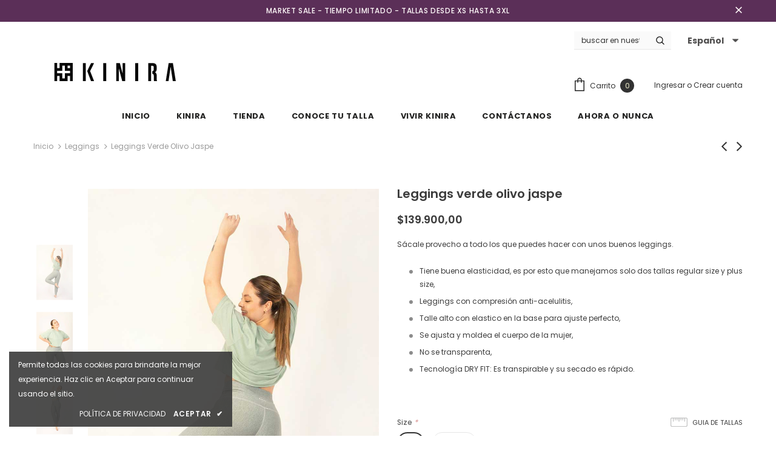

--- FILE ---
content_type: text/html; charset=utf-8
request_url: https://kinira.co/collections/leggings-1/products/leggings-verde-olivo-jaspe
body_size: 32264
content:
<!doctype html>
<!--[if lt IE 7]><html class="no-js lt-ie9 lt-ie8 lt-ie7" lang="en"> <![endif]-->
<!--[if IE 7]><html class="no-js lt-ie9 lt-ie8" lang="en"> <![endif]-->
<!--[if IE 8]><html class="no-js lt-ie9" lang="en"> <![endif]-->
<!--[if IE 9 ]><html class="ie9 no-js"> <![endif]-->
<!--[if (gt IE 9)|!(IE)]><!--> <html class="no-js"> <!--<![endif]-->
<head>


  <!-- Basic page needs ================================================== -->
  <meta charset="utf-8">
  <meta http-equiv="X-UA-Compatible" content="IE=edge,chrome=1">
	
  <!-- Title and description ================================================== -->
  

  <!-- Avada Size Chart Script -->
 

<script>const AVADA_SC_LAST_UPDATE = 1599337428084</script>





<script>const AVADA_SC = {};
        AVADA_SC.product = {"id":7643820327063,"title":"Leggings verde olivo jaspe","handle":"leggings-verde-olivo-jaspe","description":"Sácale provecho a todo los que puedes hacer con unos buenos leggings.\u003cbr\u003e\u003cbr\u003e\n\u003cul\u003e\n\u003cli\u003eTiene buena elasticidad, es por esto que manejamos solo dos tallas regular size y plus size,\u003c\/li\u003e\n\u003cli\u003eLeggings con compresión anti-acelulitis,\u003c\/li\u003e\n\u003cli\u003eTalle alto con elastico en la base para ajuste perfecto,\u003c\/li\u003e\n\u003cli\u003eSe ajusta y moldea el cuerpo de la mujer,\u003c\/li\u003e\n\u003cli\u003eNo se transparenta,\u003c\/li\u003e\n\u003cli\u003eTecnología DRY FIT: Es transpirable y su secado es rápido.\u003c\/li\u003e\n\u003c\/ul\u003e\n\u003cp\u003e\u003cbr\u003e\u003c\/p\u003e","published_at":"2022-06-30T08:54:58-05:00","created_at":"2022-06-16T15:39:47-05:00","vendor":"Kinira","type":"Leggings","tags":["$100.000 - $150.000","2XL","3XL","Clothes","Clothing","deportivo","L","leggin","legging","Leggings","leguins","licra","licras","M","Ropa","ropa deportiva","S","sport wear","XL"],"price":13990000,"price_min":13990000,"price_max":13990000,"available":true,"price_varies":false,"compare_at_price":null,"compare_at_price_min":0,"compare_at_price_max":0,"compare_at_price_varies":false,"variants":[{"id":42210142945431,"title":"S\/M\/L","option1":"S\/M\/L","option2":null,"option3":null,"sku":null,"requires_shipping":true,"taxable":false,"featured_image":null,"available":true,"name":"Leggings verde olivo jaspe - S\/M\/L","public_title":"S\/M\/L","options":["S\/M\/L"],"price":13990000,"weight":275,"compare_at_price":null,"inventory_management":"shopify","barcode":null,"requires_selling_plan":false,"selling_plan_allocations":[]},{"id":42210142978199,"title":"XL\/2XL\/3XL","option1":"XL\/2XL\/3XL","option2":null,"option3":null,"sku":null,"requires_shipping":true,"taxable":false,"featured_image":null,"available":true,"name":"Leggings verde olivo jaspe - XL\/2XL\/3XL","public_title":"XL\/2XL\/3XL","options":["XL\/2XL\/3XL"],"price":13990000,"weight":300,"compare_at_price":null,"inventory_management":"shopify","barcode":null,"requires_selling_plan":false,"selling_plan_allocations":[]}],"images":["\/\/kinira.co\/cdn\/shop\/products\/IMG_2458edit_9ee13e5a-8254-4073-bda6-a269a33f09d3.jpg?v=1656597258","\/\/kinira.co\/cdn\/shop\/products\/IMG_2436edit_122f7fd2-5a9e-493e-932b-e7cebf9afc1d.jpg?v=1656601876","\/\/kinira.co\/cdn\/shop\/products\/IMG_2422edit.jpg?v=1656601876","\/\/kinira.co\/cdn\/shop\/products\/IMG_2442edit_879f20e6-be87-4e18-abd3-de09970b7c1c.jpg?v=1656601876"],"featured_image":"\/\/kinira.co\/cdn\/shop\/products\/IMG_2458edit_9ee13e5a-8254-4073-bda6-a269a33f09d3.jpg?v=1656597258","options":["Size"],"media":[{"alt":null,"id":28603646804119,"position":1,"preview_image":{"aspect_ratio":0.667,"height":1348,"width":899,"src":"\/\/kinira.co\/cdn\/shop\/products\/IMG_2458edit_9ee13e5a-8254-4073-bda6-a269a33f09d3.jpg?v=1656597258"},"aspect_ratio":0.667,"height":1348,"media_type":"image","src":"\/\/kinira.co\/cdn\/shop\/products\/IMG_2458edit_9ee13e5a-8254-4073-bda6-a269a33f09d3.jpg?v=1656597258","width":899},{"alt":null,"id":28604955623575,"position":2,"preview_image":{"aspect_ratio":0.667,"height":1348,"width":899,"src":"\/\/kinira.co\/cdn\/shop\/products\/IMG_2436edit_122f7fd2-5a9e-493e-932b-e7cebf9afc1d.jpg?v=1656601876"},"aspect_ratio":0.667,"height":1348,"media_type":"image","src":"\/\/kinira.co\/cdn\/shop\/products\/IMG_2436edit_122f7fd2-5a9e-493e-932b-e7cebf9afc1d.jpg?v=1656601876","width":899},{"alt":null,"id":28603654963351,"position":3,"preview_image":{"aspect_ratio":0.667,"height":1348,"width":899,"src":"\/\/kinira.co\/cdn\/shop\/products\/IMG_2422edit.jpg?v=1656601876"},"aspect_ratio":0.667,"height":1348,"media_type":"image","src":"\/\/kinira.co\/cdn\/shop\/products\/IMG_2422edit.jpg?v=1656601876","width":899},{"alt":null,"id":28603646771351,"position":4,"preview_image":{"aspect_ratio":0.667,"height":1348,"width":899,"src":"\/\/kinira.co\/cdn\/shop\/products\/IMG_2442edit_879f20e6-be87-4e18-abd3-de09970b7c1c.jpg?v=1656601876"},"aspect_ratio":0.667,"height":1348,"media_type":"image","src":"\/\/kinira.co\/cdn\/shop\/products\/IMG_2442edit_879f20e6-be87-4e18-abd3-de09970b7c1c.jpg?v=1656601876","width":899}],"requires_selling_plan":false,"selling_plan_groups":[],"content":"Sácale provecho a todo los que puedes hacer con unos buenos leggings.\u003cbr\u003e\u003cbr\u003e\n\u003cul\u003e\n\u003cli\u003eTiene buena elasticidad, es por esto que manejamos solo dos tallas regular size y plus size,\u003c\/li\u003e\n\u003cli\u003eLeggings con compresión anti-acelulitis,\u003c\/li\u003e\n\u003cli\u003eTalle alto con elastico en la base para ajuste perfecto,\u003c\/li\u003e\n\u003cli\u003eSe ajusta y moldea el cuerpo de la mujer,\u003c\/li\u003e\n\u003cli\u003eNo se transparenta,\u003c\/li\u003e\n\u003cli\u003eTecnología DRY FIT: Es transpirable y su secado es rápido.\u003c\/li\u003e\n\u003c\/ul\u003e\n\u003cp\u003e\u003cbr\u003e\u003c\/p\u003e"};
        AVADA_SC.template = "product";
        AVADA_SC.campaigns = [];
        AVADA_SC.collections = [];
        
        AVADA_SC.collections.push("275159908503");
        
        AVADA_SC.collections.push("285880844439");
        
        AVADA_SC.collections.push("207903031447");
        
        AVADA_SC.collections.push("271884681367");
        
        AVADA_SC.collections.push("207511814295");
        
</script>
  <!-- /Avada Size Chart Script -->

<title>
  Leggings verde olivo jaspe &ndash; Kinira
  </title>

  
  <meta name="description" content="Sácale provecho a todo los que puedes hacer con unos buenos leggings. Tiene buena elasticidad, es por esto que manejamos solo dos tallas regular size y plus size, Leggings con compresión anti-acelulitis, Talle alto con elastico en la base para ajuste perfecto, Se ajusta y moldea el cuerpo de la mujer, No se transparent">
  

  <!-- Product meta ================================================== -->
  


  <meta property="og:type" content="product">
  <meta property="og:title" content="Leggings verde olivo jaspe">
  
  <meta property="og:image" content="http://kinira.co/cdn/shop/products/IMG_2458edit_9ee13e5a-8254-4073-bda6-a269a33f09d3_grande.jpg?v=1656597258">
  <meta property="og:image:secure_url" content="https://kinira.co/cdn/shop/products/IMG_2458edit_9ee13e5a-8254-4073-bda6-a269a33f09d3_grande.jpg?v=1656597258">
  
  <meta property="og:image" content="http://kinira.co/cdn/shop/products/IMG_2436edit_122f7fd2-5a9e-493e-932b-e7cebf9afc1d_grande.jpg?v=1656601876">
  <meta property="og:image:secure_url" content="https://kinira.co/cdn/shop/products/IMG_2436edit_122f7fd2-5a9e-493e-932b-e7cebf9afc1d_grande.jpg?v=1656601876">
  
  <meta property="og:image" content="http://kinira.co/cdn/shop/products/IMG_2422edit_grande.jpg?v=1656601876">
  <meta property="og:image:secure_url" content="https://kinira.co/cdn/shop/products/IMG_2422edit_grande.jpg?v=1656601876">
  
  <meta property="og:price:amount" content="139.900,00">
  <meta property="og:price:currency" content="COP">


  <meta property="og:description" content="Sácale provecho a todo los que puedes hacer con unos buenos leggings. Tiene buena elasticidad, es por esto que manejamos solo dos tallas regular size y plus size, Leggings con compresión anti-acelulitis, Talle alto con elastico en la base para ajuste perfecto, Se ajusta y moldea el cuerpo de la mujer, No se transparent">


  <meta property="og:url" content="https://kinira.co/products/leggings-verde-olivo-jaspe">
  <meta property="og:site_name" content="Kinira">
  <!-- /snippets/twitter-card.liquid -->





  <meta name="twitter:card" content="product">
  <meta name="twitter:title" content="Leggings verde olivo jaspe">
  <meta name="twitter:description" content="Sácale provecho a todo los que puedes hacer con unos buenos leggings.

Tiene buena elasticidad, es por esto que manejamos solo dos tallas regular size y plus size,
Leggings con compresión anti-acelulitis,
Talle alto con elastico en la base para ajuste perfecto,
Se ajusta y moldea el cuerpo de la mujer,
No se transparenta,
Tecnología DRY FIT: Es transpirable y su secado es rápido.

">
  <meta name="twitter:image" content="https://kinira.co/cdn/shop/products/IMG_2458edit_9ee13e5a-8254-4073-bda6-a269a33f09d3_medium.jpg?v=1656597258">
  <meta name="twitter:image:width" content="240">
  <meta name="twitter:image:height" content="240">
  <meta name="twitter:label1" content="Price">
  <meta name="twitter:data1" content="$139.900,00 COP">
  
  <meta name="twitter:label2" content="Brand">
  <meta name="twitter:data2" content="Kinira">
  



  <!-- Helpers ================================================== -->
  <link rel="canonical" href="https://kinira.co/products/leggings-verde-olivo-jaspe">
  <meta name="viewport" content="width=device-width, initial-scale=1, maximum-scale=1, user-scalable=0, minimal-ui">
  
  <!-- Favicon -->
  
  <link rel="shortcut icon" href="//kinira.co/cdn/shop/files/favicon_32x32.png?v=1615321427" type="image/png">
  
 
   <!-- fonts -->
  
<script type="text/javascript">
  WebFontConfig = {
    google: { families: [ 
      
          'Poppins:100,200,300,400,500,600,700,800,900'
	  
      
      	
      		,
      	      
        'Poppins:100,200,300,400,500,600,700,800,900'
	  
    ] }
  };
  
  (function() {
    var wf = document.createElement('script');
    wf.src = ('https:' == document.location.protocol ? 'https' : 'http') +
      '://ajax.googleapis.com/ajax/libs/webfont/1/webfont.js';
    wf.type = 'text/javascript';
    wf.async = 'true';
    var s = document.getElementsByTagName('script')[0];
    s.parentNode.insertBefore(wf, s);
  })(); 
</script>

  
  <!-- Styles -->
  <link href="//kinira.co/cdn/shop/t/2/assets/vendor.min.css?v=100472052405884710241594388672" rel="stylesheet" type="text/css" media="all" />
<link href="//kinira.co/cdn/shop/t/2/assets/theme-styles.scss.css?v=84964648707281154911699640182" rel="stylesheet" type="text/css" media="all" />
<link href="//kinira.co/cdn/shop/t/2/assets/theme-styles-responsive.scss.css?v=122636132314029058381668605172" rel="stylesheet" type="text/css" media="all" />
  
   <!-- Scripts -->
  <script src="//kinira.co/cdn/shop/t/2/assets/jquery.min.js?v=56888366816115934351594388666" type="text/javascript"></script>
<script src="//kinira.co/cdn/shop/t/2/assets/jquery-cookie.min.js?v=72365755745404048181594388665" type="text/javascript"></script>
<script src="//kinira.co/cdn/shop/t/2/assets/lazysizes.min.js?v=84414966064882348651594388668" type="text/javascript"></script>

<script>
  	window.lazySizesConfig = window.lazySizesConfig || {};
    lazySizesConfig.loadMode = 1;
    window.lazySizesConfig.init = false;
    lazySizes.init();
  
    window.ajax_cart = "none";
    window.money_format = "<span class=money>${{amount_with_comma_separator}}</span>";//"<span class=money>${{amount_with_comma_separator}} COP</span>";
    window.shop_currency = "COP";
    window.show_multiple_currencies = false;
    window.use_color_swatch = true;
    window.color_swatch_style = "variant";
    window.enable_sidebar_multiple_choice = true;
    window.file_url = "//kinira.co/cdn/shop/files/?v=1377";
    window.asset_url = "";
    window.router = "";
    window.swatch_recently = "color, couleur, màu sắc";
    
    window.inventory_text = {
        in_stock: "Disponible",
        many_in_stock: "Disponible",
        out_of_stock: "Agotado",
        add_to_cart: "Agregar al carrito",
        add_all_to_cart: "Añadir todo a tu carrito",
        sold_out: "Agotado",
        select_options : "Seleccionar opciones",
        unavailable: "No disponible",
        no_more_product: "No más productos",
        show_options: "Mostrar variantes",
        hide_options: "Ocultar variantes",
        adding : "Añadiendo",
        thank_you : "Gracias",
        add_more : "Añadir más",
        cart_feedback : "Añadido",
        add_wishlist : "Agregar a la lista de deseos",
        remove_wishlist : "Quitar la lista de deseos",
        previous: "Anterior",
        next: "Siguiente",
      	pre_order : "Pre orden",
    };
    window.multi_lang = false;
    window.infinity_scroll_feature = true;
    window.newsletter_popup = false;
</script>

  <!-- Header hook for plugins ================================ -->
  <script>window.performance && window.performance.mark && window.performance.mark('shopify.content_for_header.start');</script><meta name="google-site-verification" content="GP-iTalqzkogQHta_VuUBprL6BJoXcZ3gaw13SLVoJQ">
<meta id="shopify-digital-wallet" name="shopify-digital-wallet" content="/43032150167/digital_wallets/dialog">
<link rel="alternate" hreflang="x-default" href="https://kinira.co/products/leggings-verde-olivo-jaspe">
<link rel="alternate" hreflang="es" href="https://kinira.co/products/leggings-verde-olivo-jaspe">
<link rel="alternate" hreflang="en" href="https://kinira.co/en/products/leggings-verde-olivo-jaspe">
<link rel="alternate" type="application/json+oembed" href="https://kinira.co/products/leggings-verde-olivo-jaspe.oembed">
<script async="async" src="/checkouts/internal/preloads.js?locale=es-CO"></script>
<script id="shopify-features" type="application/json">{"accessToken":"f23d979535d869f5f860f3411c270c26","betas":["rich-media-storefront-analytics"],"domain":"kinira.co","predictiveSearch":true,"shopId":43032150167,"locale":"es"}</script>
<script>var Shopify = Shopify || {};
Shopify.shop = "kinira.myshopify.com";
Shopify.locale = "es";
Shopify.currency = {"active":"COP","rate":"1.0"};
Shopify.country = "CO";
Shopify.theme = {"name":"Ella-3.0.0-sections-ready","id":104735998103,"schema_name":"Ella","schema_version":"3.0.0","theme_store_id":null,"role":"main"};
Shopify.theme.handle = "null";
Shopify.theme.style = {"id":null,"handle":null};
Shopify.cdnHost = "kinira.co/cdn";
Shopify.routes = Shopify.routes || {};
Shopify.routes.root = "/";</script>
<script type="module">!function(o){(o.Shopify=o.Shopify||{}).modules=!0}(window);</script>
<script>!function(o){function n(){var o=[];function n(){o.push(Array.prototype.slice.apply(arguments))}return n.q=o,n}var t=o.Shopify=o.Shopify||{};t.loadFeatures=n(),t.autoloadFeatures=n()}(window);</script>
<script id="shop-js-analytics" type="application/json">{"pageType":"product"}</script>
<script defer="defer" async type="module" src="//kinira.co/cdn/shopifycloud/shop-js/modules/v2/client.init-shop-cart-sync_CvZOh8Af.es.esm.js"></script>
<script defer="defer" async type="module" src="//kinira.co/cdn/shopifycloud/shop-js/modules/v2/chunk.common_3Rxs6Qxh.esm.js"></script>
<script type="module">
  await import("//kinira.co/cdn/shopifycloud/shop-js/modules/v2/client.init-shop-cart-sync_CvZOh8Af.es.esm.js");
await import("//kinira.co/cdn/shopifycloud/shop-js/modules/v2/chunk.common_3Rxs6Qxh.esm.js");

  window.Shopify.SignInWithShop?.initShopCartSync?.({"fedCMEnabled":true,"windoidEnabled":true});

</script>
<script>(function() {
  var isLoaded = false;
  function asyncLoad() {
    if (isLoaded) return;
    isLoaded = true;
    var urls = ["\/\/cdn.shopify.com\/proxy\/75e16a8be71460e13bfa98a8508f69eb1d24b1920c0087a8172165e47953ebe9\/bingshoppingtool-t2app-prod.trafficmanager.net\/uet\/tracking_script?shop=kinira.myshopify.com\u0026sp-cache-control=cHVibGljLCBtYXgtYWdlPTkwMA"];
    for (var i = 0; i < urls.length; i++) {
      var s = document.createElement('script');
      s.type = 'text/javascript';
      s.async = true;
      s.src = urls[i];
      var x = document.getElementsByTagName('script')[0];
      x.parentNode.insertBefore(s, x);
    }
  };
  if(window.attachEvent) {
    window.attachEvent('onload', asyncLoad);
  } else {
    window.addEventListener('load', asyncLoad, false);
  }
})();</script>
<script id="__st">var __st={"a":43032150167,"offset":-18000,"reqid":"4d9ba54e-ea94-49b4-8d05-8a52d0ab3dee-1768708489","pageurl":"kinira.co\/collections\/leggings-1\/products\/leggings-verde-olivo-jaspe","u":"325cddbdd36f","p":"product","rtyp":"product","rid":7643820327063};</script>
<script>window.ShopifyPaypalV4VisibilityTracking = true;</script>
<script id="captcha-bootstrap">!function(){'use strict';const t='contact',e='account',n='new_comment',o=[[t,t],['blogs',n],['comments',n],[t,'customer']],c=[[e,'customer_login'],[e,'guest_login'],[e,'recover_customer_password'],[e,'create_customer']],r=t=>t.map((([t,e])=>`form[action*='/${t}']:not([data-nocaptcha='true']) input[name='form_type'][value='${e}']`)).join(','),a=t=>()=>t?[...document.querySelectorAll(t)].map((t=>t.form)):[];function s(){const t=[...o],e=r(t);return a(e)}const i='password',u='form_key',d=['recaptcha-v3-token','g-recaptcha-response','h-captcha-response',i],f=()=>{try{return window.sessionStorage}catch{return}},m='__shopify_v',_=t=>t.elements[u];function p(t,e,n=!1){try{const o=window.sessionStorage,c=JSON.parse(o.getItem(e)),{data:r}=function(t){const{data:e,action:n}=t;return t[m]||n?{data:e,action:n}:{data:t,action:n}}(c);for(const[e,n]of Object.entries(r))t.elements[e]&&(t.elements[e].value=n);n&&o.removeItem(e)}catch(o){console.error('form repopulation failed',{error:o})}}const l='form_type',E='cptcha';function T(t){t.dataset[E]=!0}const w=window,h=w.document,L='Shopify',v='ce_forms',y='captcha';let A=!1;((t,e)=>{const n=(g='f06e6c50-85a8-45c8-87d0-21a2b65856fe',I='https://cdn.shopify.com/shopifycloud/storefront-forms-hcaptcha/ce_storefront_forms_captcha_hcaptcha.v1.5.2.iife.js',D={infoText:'Protegido por hCaptcha',privacyText:'Privacidad',termsText:'Términos'},(t,e,n)=>{const o=w[L][v],c=o.bindForm;if(c)return c(t,g,e,D).then(n);var r;o.q.push([[t,g,e,D],n]),r=I,A||(h.body.append(Object.assign(h.createElement('script'),{id:'captcha-provider',async:!0,src:r})),A=!0)});var g,I,D;w[L]=w[L]||{},w[L][v]=w[L][v]||{},w[L][v].q=[],w[L][y]=w[L][y]||{},w[L][y].protect=function(t,e){n(t,void 0,e),T(t)},Object.freeze(w[L][y]),function(t,e,n,w,h,L){const[v,y,A,g]=function(t,e,n){const i=e?o:[],u=t?c:[],d=[...i,...u],f=r(d),m=r(i),_=r(d.filter((([t,e])=>n.includes(e))));return[a(f),a(m),a(_),s()]}(w,h,L),I=t=>{const e=t.target;return e instanceof HTMLFormElement?e:e&&e.form},D=t=>v().includes(t);t.addEventListener('submit',(t=>{const e=I(t);if(!e)return;const n=D(e)&&!e.dataset.hcaptchaBound&&!e.dataset.recaptchaBound,o=_(e),c=g().includes(e)&&(!o||!o.value);(n||c)&&t.preventDefault(),c&&!n&&(function(t){try{if(!f())return;!function(t){const e=f();if(!e)return;const n=_(t);if(!n)return;const o=n.value;o&&e.removeItem(o)}(t);const e=Array.from(Array(32),(()=>Math.random().toString(36)[2])).join('');!function(t,e){_(t)||t.append(Object.assign(document.createElement('input'),{type:'hidden',name:u})),t.elements[u].value=e}(t,e),function(t,e){const n=f();if(!n)return;const o=[...t.querySelectorAll(`input[type='${i}']`)].map((({name:t})=>t)),c=[...d,...o],r={};for(const[a,s]of new FormData(t).entries())c.includes(a)||(r[a]=s);n.setItem(e,JSON.stringify({[m]:1,action:t.action,data:r}))}(t,e)}catch(e){console.error('failed to persist form',e)}}(e),e.submit())}));const S=(t,e)=>{t&&!t.dataset[E]&&(n(t,e.some((e=>e===t))),T(t))};for(const o of['focusin','change'])t.addEventListener(o,(t=>{const e=I(t);D(e)&&S(e,y())}));const B=e.get('form_key'),M=e.get(l),P=B&&M;t.addEventListener('DOMContentLoaded',(()=>{const t=y();if(P)for(const e of t)e.elements[l].value===M&&p(e,B);[...new Set([...A(),...v().filter((t=>'true'===t.dataset.shopifyCaptcha))])].forEach((e=>S(e,t)))}))}(h,new URLSearchParams(w.location.search),n,t,e,['guest_login'])})(!0,!0)}();</script>
<script integrity="sha256-4kQ18oKyAcykRKYeNunJcIwy7WH5gtpwJnB7kiuLZ1E=" data-source-attribution="shopify.loadfeatures" defer="defer" src="//kinira.co/cdn/shopifycloud/storefront/assets/storefront/load_feature-a0a9edcb.js" crossorigin="anonymous"></script>
<script data-source-attribution="shopify.dynamic_checkout.dynamic.init">var Shopify=Shopify||{};Shopify.PaymentButton=Shopify.PaymentButton||{isStorefrontPortableWallets:!0,init:function(){window.Shopify.PaymentButton.init=function(){};var t=document.createElement("script");t.src="https://kinira.co/cdn/shopifycloud/portable-wallets/latest/portable-wallets.es.js",t.type="module",document.head.appendChild(t)}};
</script>
<script data-source-attribution="shopify.dynamic_checkout.buyer_consent">
  function portableWalletsHideBuyerConsent(e){var t=document.getElementById("shopify-buyer-consent"),n=document.getElementById("shopify-subscription-policy-button");t&&n&&(t.classList.add("hidden"),t.setAttribute("aria-hidden","true"),n.removeEventListener("click",e))}function portableWalletsShowBuyerConsent(e){var t=document.getElementById("shopify-buyer-consent"),n=document.getElementById("shopify-subscription-policy-button");t&&n&&(t.classList.remove("hidden"),t.removeAttribute("aria-hidden"),n.addEventListener("click",e))}window.Shopify?.PaymentButton&&(window.Shopify.PaymentButton.hideBuyerConsent=portableWalletsHideBuyerConsent,window.Shopify.PaymentButton.showBuyerConsent=portableWalletsShowBuyerConsent);
</script>
<script>
  function portableWalletsCleanup(e){e&&e.src&&console.error("Failed to load portable wallets script "+e.src);var t=document.querySelectorAll("shopify-accelerated-checkout .shopify-payment-button__skeleton, shopify-accelerated-checkout-cart .wallet-cart-button__skeleton"),e=document.getElementById("shopify-buyer-consent");for(let e=0;e<t.length;e++)t[e].remove();e&&e.remove()}function portableWalletsNotLoadedAsModule(e){e instanceof ErrorEvent&&"string"==typeof e.message&&e.message.includes("import.meta")&&"string"==typeof e.filename&&e.filename.includes("portable-wallets")&&(window.removeEventListener("error",portableWalletsNotLoadedAsModule),window.Shopify.PaymentButton.failedToLoad=e,"loading"===document.readyState?document.addEventListener("DOMContentLoaded",window.Shopify.PaymentButton.init):window.Shopify.PaymentButton.init())}window.addEventListener("error",portableWalletsNotLoadedAsModule);
</script>

<script type="module" src="https://kinira.co/cdn/shopifycloud/portable-wallets/latest/portable-wallets.es.js" onError="portableWalletsCleanup(this)" crossorigin="anonymous"></script>
<script nomodule>
  document.addEventListener("DOMContentLoaded", portableWalletsCleanup);
</script>

<link id="shopify-accelerated-checkout-styles" rel="stylesheet" media="screen" href="https://kinira.co/cdn/shopifycloud/portable-wallets/latest/accelerated-checkout-backwards-compat.css" crossorigin="anonymous">
<style id="shopify-accelerated-checkout-cart">
        #shopify-buyer-consent {
  margin-top: 1em;
  display: inline-block;
  width: 100%;
}

#shopify-buyer-consent.hidden {
  display: none;
}

#shopify-subscription-policy-button {
  background: none;
  border: none;
  padding: 0;
  text-decoration: underline;
  font-size: inherit;
  cursor: pointer;
}

#shopify-subscription-policy-button::before {
  box-shadow: none;
}

      </style>

<script>window.performance && window.performance.mark && window.performance.mark('shopify.content_for_header.end');</script>

  <!--[if lt IE 9]>
  <script src="//html5shiv.googlecode.com/svn/trunk/html5.js" type="text/javascript"></script>
  <![endif]-->

  
  
  

  <script>

    Shopify.productOptionsMap = {};
    Shopify.quickViewOptionsMap = {};

    Shopify.updateOptionsInSelector = function(selectorIndex, wrapperSlt) {
        Shopify.optionsMap = wrapperSlt === '.product' ? Shopify.productOptionsMap : Shopify.quickViewOptionsMap;

        switch (selectorIndex) {
            case 0:
                var key = 'root';
                var selector = $(wrapperSlt + ' .single-option-selector:eq(0)');
                break;
            case 1:
                var key = $(wrapperSlt + ' .single-option-selector:eq(0)').val();
                var selector = $(wrapperSlt + ' .single-option-selector:eq(1)');
                break;
            case 2:
                var key = $(wrapperSlt + ' .single-option-selector:eq(0)').val();
                key += ' / ' + $(wrapperSlt + ' .single-option-selector:eq(1)').val();
                var selector = $(wrapperSlt + ' .single-option-selector:eq(2)');
        }

        var initialValue = selector.val();

        selector.empty();

        var availableOptions = Shopify.optionsMap[key];

        if (availableOptions && availableOptions.length) {
            for (var i = 0; i < availableOptions.length; i++) {
                var option = availableOptions[i];

                var newOption = $('<option></option>').val(option).html(option);

                selector.append(newOption);
            }

            $(wrapperSlt + ' .swatch[data-option-index="' + selectorIndex + '"] .swatch-element').each(function() {
                if ($.inArray($(this).attr('data-value'), availableOptions) !== -1) {
                    $(this).removeClass('soldout').find(':radio').removeAttr('disabled', 'disabled').removeAttr('checked');
                }
                else {
                    $(this).addClass('soldout').find(':radio').removeAttr('checked').attr('disabled', 'disabled');
                }
            });

            if ($.inArray(initialValue, availableOptions) !== -1) {
                selector.val(initialValue);
            }

            selector.trigger('change');
        };
    };

    Shopify.linkOptionSelectors = function(product, wrapperSlt) {
        // Building our mapping object.
        Shopify.optionsMap = wrapperSlt === '.product' ? Shopify.productOptionsMap : Shopify.quickViewOptionsMap;

        for (var i = 0; i < product.variants.length; i++) {
            var variant = product.variants[i];

            if (variant.available) {
                // Gathering values for the 1st drop-down.
                Shopify.optionsMap['root'] = Shopify.optionsMap['root'] || [];

                Shopify.optionsMap['root'].push(variant.option1);
                Shopify.optionsMap['root'] = Shopify.uniq(Shopify.optionsMap['root']);

                // Gathering values for the 2nd drop-down.
                if (product.options.length > 1) {
                var key = variant.option1;
                    Shopify.optionsMap[key] = Shopify.optionsMap[key] || [];
                    Shopify.optionsMap[key].push(variant.option2);
                    Shopify.optionsMap[key] = Shopify.uniq(Shopify.optionsMap[key]);
                }

                // Gathering values for the 3rd drop-down.
                if (product.options.length === 3) {
                    var key = variant.option1 + ' / ' + variant.option2;
                    Shopify.optionsMap[key] = Shopify.optionsMap[key] || [];
                    Shopify.optionsMap[key].push(variant.option3);
                    Shopify.optionsMap[key] = Shopify.uniq(Shopify.optionsMap[key]);
                }
            }
        };

        // Update options right away.
        Shopify.updateOptionsInSelector(0, wrapperSlt);

        if (product.options.length > 1) Shopify.updateOptionsInSelector(1, wrapperSlt);
        if (product.options.length === 3) Shopify.updateOptionsInSelector(2, wrapperSlt);

        // When there is an update in the first dropdown.
        $(wrapperSlt + " .single-option-selector:eq(0)").change(function() {
            Shopify.updateOptionsInSelector(1, wrapperSlt);
            if (product.options.length === 3) Shopify.updateOptionsInSelector(2, wrapperSlt);
            return true;
        });

        // When there is an update in the second dropdown.
        $(wrapperSlt + " .single-option-selector:eq(1)").change(function() {
            if (product.options.length === 3) Shopify.updateOptionsInSelector(2, wrapperSlt);
            return true;
        });
    };
</script>



<script async src="//kinira.co/tools/openGeo/open.js"></script><link href="https://monorail-edge.shopifysvc.com" rel="dns-prefetch">
<script>(function(){if ("sendBeacon" in navigator && "performance" in window) {try {var session_token_from_headers = performance.getEntriesByType('navigation')[0].serverTiming.find(x => x.name == '_s').description;} catch {var session_token_from_headers = undefined;}var session_cookie_matches = document.cookie.match(/_shopify_s=([^;]*)/);var session_token_from_cookie = session_cookie_matches && session_cookie_matches.length === 2 ? session_cookie_matches[1] : "";var session_token = session_token_from_headers || session_token_from_cookie || "";function handle_abandonment_event(e) {var entries = performance.getEntries().filter(function(entry) {return /monorail-edge.shopifysvc.com/.test(entry.name);});if (!window.abandonment_tracked && entries.length === 0) {window.abandonment_tracked = true;var currentMs = Date.now();var navigation_start = performance.timing.navigationStart;var payload = {shop_id: 43032150167,url: window.location.href,navigation_start,duration: currentMs - navigation_start,session_token,page_type: "product"};window.navigator.sendBeacon("https://monorail-edge.shopifysvc.com/v1/produce", JSON.stringify({schema_id: "online_store_buyer_site_abandonment/1.1",payload: payload,metadata: {event_created_at_ms: currentMs,event_sent_at_ms: currentMs}}));}}window.addEventListener('pagehide', handle_abandonment_event);}}());</script>
<script id="web-pixels-manager-setup">(function e(e,d,r,n,o){if(void 0===o&&(o={}),!Boolean(null===(a=null===(i=window.Shopify)||void 0===i?void 0:i.analytics)||void 0===a?void 0:a.replayQueue)){var i,a;window.Shopify=window.Shopify||{};var t=window.Shopify;t.analytics=t.analytics||{};var s=t.analytics;s.replayQueue=[],s.publish=function(e,d,r){return s.replayQueue.push([e,d,r]),!0};try{self.performance.mark("wpm:start")}catch(e){}var l=function(){var e={modern:/Edge?\/(1{2}[4-9]|1[2-9]\d|[2-9]\d{2}|\d{4,})\.\d+(\.\d+|)|Firefox\/(1{2}[4-9]|1[2-9]\d|[2-9]\d{2}|\d{4,})\.\d+(\.\d+|)|Chrom(ium|e)\/(9{2}|\d{3,})\.\d+(\.\d+|)|(Maci|X1{2}).+ Version\/(15\.\d+|(1[6-9]|[2-9]\d|\d{3,})\.\d+)([,.]\d+|)( \(\w+\)|)( Mobile\/\w+|) Safari\/|Chrome.+OPR\/(9{2}|\d{3,})\.\d+\.\d+|(CPU[ +]OS|iPhone[ +]OS|CPU[ +]iPhone|CPU IPhone OS|CPU iPad OS)[ +]+(15[._]\d+|(1[6-9]|[2-9]\d|\d{3,})[._]\d+)([._]\d+|)|Android:?[ /-](13[3-9]|1[4-9]\d|[2-9]\d{2}|\d{4,})(\.\d+|)(\.\d+|)|Android.+Firefox\/(13[5-9]|1[4-9]\d|[2-9]\d{2}|\d{4,})\.\d+(\.\d+|)|Android.+Chrom(ium|e)\/(13[3-9]|1[4-9]\d|[2-9]\d{2}|\d{4,})\.\d+(\.\d+|)|SamsungBrowser\/([2-9]\d|\d{3,})\.\d+/,legacy:/Edge?\/(1[6-9]|[2-9]\d|\d{3,})\.\d+(\.\d+|)|Firefox\/(5[4-9]|[6-9]\d|\d{3,})\.\d+(\.\d+|)|Chrom(ium|e)\/(5[1-9]|[6-9]\d|\d{3,})\.\d+(\.\d+|)([\d.]+$|.*Safari\/(?![\d.]+ Edge\/[\d.]+$))|(Maci|X1{2}).+ Version\/(10\.\d+|(1[1-9]|[2-9]\d|\d{3,})\.\d+)([,.]\d+|)( \(\w+\)|)( Mobile\/\w+|) Safari\/|Chrome.+OPR\/(3[89]|[4-9]\d|\d{3,})\.\d+\.\d+|(CPU[ +]OS|iPhone[ +]OS|CPU[ +]iPhone|CPU IPhone OS|CPU iPad OS)[ +]+(10[._]\d+|(1[1-9]|[2-9]\d|\d{3,})[._]\d+)([._]\d+|)|Android:?[ /-](13[3-9]|1[4-9]\d|[2-9]\d{2}|\d{4,})(\.\d+|)(\.\d+|)|Mobile Safari.+OPR\/([89]\d|\d{3,})\.\d+\.\d+|Android.+Firefox\/(13[5-9]|1[4-9]\d|[2-9]\d{2}|\d{4,})\.\d+(\.\d+|)|Android.+Chrom(ium|e)\/(13[3-9]|1[4-9]\d|[2-9]\d{2}|\d{4,})\.\d+(\.\d+|)|Android.+(UC? ?Browser|UCWEB|U3)[ /]?(15\.([5-9]|\d{2,})|(1[6-9]|[2-9]\d|\d{3,})\.\d+)\.\d+|SamsungBrowser\/(5\.\d+|([6-9]|\d{2,})\.\d+)|Android.+MQ{2}Browser\/(14(\.(9|\d{2,})|)|(1[5-9]|[2-9]\d|\d{3,})(\.\d+|))(\.\d+|)|K[Aa][Ii]OS\/(3\.\d+|([4-9]|\d{2,})\.\d+)(\.\d+|)/},d=e.modern,r=e.legacy,n=navigator.userAgent;return n.match(d)?"modern":n.match(r)?"legacy":"unknown"}(),u="modern"===l?"modern":"legacy",c=(null!=n?n:{modern:"",legacy:""})[u],f=function(e){return[e.baseUrl,"/wpm","/b",e.hashVersion,"modern"===e.buildTarget?"m":"l",".js"].join("")}({baseUrl:d,hashVersion:r,buildTarget:u}),m=function(e){var d=e.version,r=e.bundleTarget,n=e.surface,o=e.pageUrl,i=e.monorailEndpoint;return{emit:function(e){var a=e.status,t=e.errorMsg,s=(new Date).getTime(),l=JSON.stringify({metadata:{event_sent_at_ms:s},events:[{schema_id:"web_pixels_manager_load/3.1",payload:{version:d,bundle_target:r,page_url:o,status:a,surface:n,error_msg:t},metadata:{event_created_at_ms:s}}]});if(!i)return console&&console.warn&&console.warn("[Web Pixels Manager] No Monorail endpoint provided, skipping logging."),!1;try{return self.navigator.sendBeacon.bind(self.navigator)(i,l)}catch(e){}var u=new XMLHttpRequest;try{return u.open("POST",i,!0),u.setRequestHeader("Content-Type","text/plain"),u.send(l),!0}catch(e){return console&&console.warn&&console.warn("[Web Pixels Manager] Got an unhandled error while logging to Monorail."),!1}}}}({version:r,bundleTarget:l,surface:e.surface,pageUrl:self.location.href,monorailEndpoint:e.monorailEndpoint});try{o.browserTarget=l,function(e){var d=e.src,r=e.async,n=void 0===r||r,o=e.onload,i=e.onerror,a=e.sri,t=e.scriptDataAttributes,s=void 0===t?{}:t,l=document.createElement("script"),u=document.querySelector("head"),c=document.querySelector("body");if(l.async=n,l.src=d,a&&(l.integrity=a,l.crossOrigin="anonymous"),s)for(var f in s)if(Object.prototype.hasOwnProperty.call(s,f))try{l.dataset[f]=s[f]}catch(e){}if(o&&l.addEventListener("load",o),i&&l.addEventListener("error",i),u)u.appendChild(l);else{if(!c)throw new Error("Did not find a head or body element to append the script");c.appendChild(l)}}({src:f,async:!0,onload:function(){if(!function(){var e,d;return Boolean(null===(d=null===(e=window.Shopify)||void 0===e?void 0:e.analytics)||void 0===d?void 0:d.initialized)}()){var d=window.webPixelsManager.init(e)||void 0;if(d){var r=window.Shopify.analytics;r.replayQueue.forEach((function(e){var r=e[0],n=e[1],o=e[2];d.publishCustomEvent(r,n,o)})),r.replayQueue=[],r.publish=d.publishCustomEvent,r.visitor=d.visitor,r.initialized=!0}}},onerror:function(){return m.emit({status:"failed",errorMsg:"".concat(f," has failed to load")})},sri:function(e){var d=/^sha384-[A-Za-z0-9+/=]+$/;return"string"==typeof e&&d.test(e)}(c)?c:"",scriptDataAttributes:o}),m.emit({status:"loading"})}catch(e){m.emit({status:"failed",errorMsg:(null==e?void 0:e.message)||"Unknown error"})}}})({shopId: 43032150167,storefrontBaseUrl: "https://kinira.co",extensionsBaseUrl: "https://extensions.shopifycdn.com/cdn/shopifycloud/web-pixels-manager",monorailEndpoint: "https://monorail-edge.shopifysvc.com/unstable/produce_batch",surface: "storefront-renderer",enabledBetaFlags: ["2dca8a86"],webPixelsConfigList: [{"id":"660930711","configuration":"{\"config\":\"{\\\"pixel_id\\\":\\\"GT-P85WM5P\\\",\\\"target_country\\\":\\\"CO\\\",\\\"gtag_events\\\":[{\\\"type\\\":\\\"purchase\\\",\\\"action_label\\\":\\\"MC-YKJYBGCV44\\\"},{\\\"type\\\":\\\"page_view\\\",\\\"action_label\\\":\\\"MC-YKJYBGCV44\\\"},{\\\"type\\\":\\\"view_item\\\",\\\"action_label\\\":\\\"MC-YKJYBGCV44\\\"}],\\\"enable_monitoring_mode\\\":false}\"}","eventPayloadVersion":"v1","runtimeContext":"OPEN","scriptVersion":"b2a88bafab3e21179ed38636efcd8a93","type":"APP","apiClientId":1780363,"privacyPurposes":[],"dataSharingAdjustments":{"protectedCustomerApprovalScopes":["read_customer_address","read_customer_email","read_customer_name","read_customer_personal_data","read_customer_phone"]}},{"id":"148865175","configuration":"{\"pixel_id\":\"476261626866871\",\"pixel_type\":\"facebook_pixel\",\"metaapp_system_user_token\":\"-\"}","eventPayloadVersion":"v1","runtimeContext":"OPEN","scriptVersion":"ca16bc87fe92b6042fbaa3acc2fbdaa6","type":"APP","apiClientId":2329312,"privacyPurposes":["ANALYTICS","MARKETING","SALE_OF_DATA"],"dataSharingAdjustments":{"protectedCustomerApprovalScopes":["read_customer_address","read_customer_email","read_customer_name","read_customer_personal_data","read_customer_phone"]}},{"id":"shopify-app-pixel","configuration":"{}","eventPayloadVersion":"v1","runtimeContext":"STRICT","scriptVersion":"0450","apiClientId":"shopify-pixel","type":"APP","privacyPurposes":["ANALYTICS","MARKETING"]},{"id":"shopify-custom-pixel","eventPayloadVersion":"v1","runtimeContext":"LAX","scriptVersion":"0450","apiClientId":"shopify-pixel","type":"CUSTOM","privacyPurposes":["ANALYTICS","MARKETING"]}],isMerchantRequest: false,initData: {"shop":{"name":"Kinira","paymentSettings":{"currencyCode":"COP"},"myshopifyDomain":"kinira.myshopify.com","countryCode":"CO","storefrontUrl":"https:\/\/kinira.co"},"customer":null,"cart":null,"checkout":null,"productVariants":[{"price":{"amount":139900.0,"currencyCode":"COP"},"product":{"title":"Leggings verde olivo jaspe","vendor":"Kinira","id":"7643820327063","untranslatedTitle":"Leggings verde olivo jaspe","url":"\/products\/leggings-verde-olivo-jaspe","type":"Leggings"},"id":"42210142945431","image":{"src":"\/\/kinira.co\/cdn\/shop\/products\/IMG_2458edit_9ee13e5a-8254-4073-bda6-a269a33f09d3.jpg?v=1656597258"},"sku":null,"title":"S\/M\/L","untranslatedTitle":"S\/M\/L"},{"price":{"amount":139900.0,"currencyCode":"COP"},"product":{"title":"Leggings verde olivo jaspe","vendor":"Kinira","id":"7643820327063","untranslatedTitle":"Leggings verde olivo jaspe","url":"\/products\/leggings-verde-olivo-jaspe","type":"Leggings"},"id":"42210142978199","image":{"src":"\/\/kinira.co\/cdn\/shop\/products\/IMG_2458edit_9ee13e5a-8254-4073-bda6-a269a33f09d3.jpg?v=1656597258"},"sku":null,"title":"XL\/2XL\/3XL","untranslatedTitle":"XL\/2XL\/3XL"}],"purchasingCompany":null},},"https://kinira.co/cdn","fcfee988w5aeb613cpc8e4bc33m6693e112",{"modern":"","legacy":""},{"shopId":"43032150167","storefrontBaseUrl":"https:\/\/kinira.co","extensionBaseUrl":"https:\/\/extensions.shopifycdn.com\/cdn\/shopifycloud\/web-pixels-manager","surface":"storefront-renderer","enabledBetaFlags":"[\"2dca8a86\"]","isMerchantRequest":"false","hashVersion":"fcfee988w5aeb613cpc8e4bc33m6693e112","publish":"custom","events":"[[\"page_viewed\",{}],[\"product_viewed\",{\"productVariant\":{\"price\":{\"amount\":139900.0,\"currencyCode\":\"COP\"},\"product\":{\"title\":\"Leggings verde olivo jaspe\",\"vendor\":\"Kinira\",\"id\":\"7643820327063\",\"untranslatedTitle\":\"Leggings verde olivo jaspe\",\"url\":\"\/products\/leggings-verde-olivo-jaspe\",\"type\":\"Leggings\"},\"id\":\"42210142945431\",\"image\":{\"src\":\"\/\/kinira.co\/cdn\/shop\/products\/IMG_2458edit_9ee13e5a-8254-4073-bda6-a269a33f09d3.jpg?v=1656597258\"},\"sku\":null,\"title\":\"S\/M\/L\",\"untranslatedTitle\":\"S\/M\/L\"}}]]"});</script><script>
  window.ShopifyAnalytics = window.ShopifyAnalytics || {};
  window.ShopifyAnalytics.meta = window.ShopifyAnalytics.meta || {};
  window.ShopifyAnalytics.meta.currency = 'COP';
  var meta = {"product":{"id":7643820327063,"gid":"gid:\/\/shopify\/Product\/7643820327063","vendor":"Kinira","type":"Leggings","handle":"leggings-verde-olivo-jaspe","variants":[{"id":42210142945431,"price":13990000,"name":"Leggings verde olivo jaspe - S\/M\/L","public_title":"S\/M\/L","sku":null},{"id":42210142978199,"price":13990000,"name":"Leggings verde olivo jaspe - XL\/2XL\/3XL","public_title":"XL\/2XL\/3XL","sku":null}],"remote":false},"page":{"pageType":"product","resourceType":"product","resourceId":7643820327063,"requestId":"4d9ba54e-ea94-49b4-8d05-8a52d0ab3dee-1768708489"}};
  for (var attr in meta) {
    window.ShopifyAnalytics.meta[attr] = meta[attr];
  }
</script>
<script class="analytics">
  (function () {
    var customDocumentWrite = function(content) {
      var jquery = null;

      if (window.jQuery) {
        jquery = window.jQuery;
      } else if (window.Checkout && window.Checkout.$) {
        jquery = window.Checkout.$;
      }

      if (jquery) {
        jquery('body').append(content);
      }
    };

    var hasLoggedConversion = function(token) {
      if (token) {
        return document.cookie.indexOf('loggedConversion=' + token) !== -1;
      }
      return false;
    }

    var setCookieIfConversion = function(token) {
      if (token) {
        var twoMonthsFromNow = new Date(Date.now());
        twoMonthsFromNow.setMonth(twoMonthsFromNow.getMonth() + 2);

        document.cookie = 'loggedConversion=' + token + '; expires=' + twoMonthsFromNow;
      }
    }

    var trekkie = window.ShopifyAnalytics.lib = window.trekkie = window.trekkie || [];
    if (trekkie.integrations) {
      return;
    }
    trekkie.methods = [
      'identify',
      'page',
      'ready',
      'track',
      'trackForm',
      'trackLink'
    ];
    trekkie.factory = function(method) {
      return function() {
        var args = Array.prototype.slice.call(arguments);
        args.unshift(method);
        trekkie.push(args);
        return trekkie;
      };
    };
    for (var i = 0; i < trekkie.methods.length; i++) {
      var key = trekkie.methods[i];
      trekkie[key] = trekkie.factory(key);
    }
    trekkie.load = function(config) {
      trekkie.config = config || {};
      trekkie.config.initialDocumentCookie = document.cookie;
      var first = document.getElementsByTagName('script')[0];
      var script = document.createElement('script');
      script.type = 'text/javascript';
      script.onerror = function(e) {
        var scriptFallback = document.createElement('script');
        scriptFallback.type = 'text/javascript';
        scriptFallback.onerror = function(error) {
                var Monorail = {
      produce: function produce(monorailDomain, schemaId, payload) {
        var currentMs = new Date().getTime();
        var event = {
          schema_id: schemaId,
          payload: payload,
          metadata: {
            event_created_at_ms: currentMs,
            event_sent_at_ms: currentMs
          }
        };
        return Monorail.sendRequest("https://" + monorailDomain + "/v1/produce", JSON.stringify(event));
      },
      sendRequest: function sendRequest(endpointUrl, payload) {
        // Try the sendBeacon API
        if (window && window.navigator && typeof window.navigator.sendBeacon === 'function' && typeof window.Blob === 'function' && !Monorail.isIos12()) {
          var blobData = new window.Blob([payload], {
            type: 'text/plain'
          });

          if (window.navigator.sendBeacon(endpointUrl, blobData)) {
            return true;
          } // sendBeacon was not successful

        } // XHR beacon

        var xhr = new XMLHttpRequest();

        try {
          xhr.open('POST', endpointUrl);
          xhr.setRequestHeader('Content-Type', 'text/plain');
          xhr.send(payload);
        } catch (e) {
          console.log(e);
        }

        return false;
      },
      isIos12: function isIos12() {
        return window.navigator.userAgent.lastIndexOf('iPhone; CPU iPhone OS 12_') !== -1 || window.navigator.userAgent.lastIndexOf('iPad; CPU OS 12_') !== -1;
      }
    };
    Monorail.produce('monorail-edge.shopifysvc.com',
      'trekkie_storefront_load_errors/1.1',
      {shop_id: 43032150167,
      theme_id: 104735998103,
      app_name: "storefront",
      context_url: window.location.href,
      source_url: "//kinira.co/cdn/s/trekkie.storefront.cd680fe47e6c39ca5d5df5f0a32d569bc48c0f27.min.js"});

        };
        scriptFallback.async = true;
        scriptFallback.src = '//kinira.co/cdn/s/trekkie.storefront.cd680fe47e6c39ca5d5df5f0a32d569bc48c0f27.min.js';
        first.parentNode.insertBefore(scriptFallback, first);
      };
      script.async = true;
      script.src = '//kinira.co/cdn/s/trekkie.storefront.cd680fe47e6c39ca5d5df5f0a32d569bc48c0f27.min.js';
      first.parentNode.insertBefore(script, first);
    };
    trekkie.load(
      {"Trekkie":{"appName":"storefront","development":false,"defaultAttributes":{"shopId":43032150167,"isMerchantRequest":null,"themeId":104735998103,"themeCityHash":"3338665262574557737","contentLanguage":"es","currency":"COP","eventMetadataId":"ccb958f9-576d-4992-b000-122b66938fda"},"isServerSideCookieWritingEnabled":true,"monorailRegion":"shop_domain","enabledBetaFlags":["65f19447"]},"Session Attribution":{},"S2S":{"facebookCapiEnabled":false,"source":"trekkie-storefront-renderer","apiClientId":580111}}
    );

    var loaded = false;
    trekkie.ready(function() {
      if (loaded) return;
      loaded = true;

      window.ShopifyAnalytics.lib = window.trekkie;

      var originalDocumentWrite = document.write;
      document.write = customDocumentWrite;
      try { window.ShopifyAnalytics.merchantGoogleAnalytics.call(this); } catch(error) {};
      document.write = originalDocumentWrite;

      window.ShopifyAnalytics.lib.page(null,{"pageType":"product","resourceType":"product","resourceId":7643820327063,"requestId":"4d9ba54e-ea94-49b4-8d05-8a52d0ab3dee-1768708489","shopifyEmitted":true});

      var match = window.location.pathname.match(/checkouts\/(.+)\/(thank_you|post_purchase)/)
      var token = match? match[1]: undefined;
      if (!hasLoggedConversion(token)) {
        setCookieIfConversion(token);
        window.ShopifyAnalytics.lib.track("Viewed Product",{"currency":"COP","variantId":42210142945431,"productId":7643820327063,"productGid":"gid:\/\/shopify\/Product\/7643820327063","name":"Leggings verde olivo jaspe - S\/M\/L","price":"139900.00","sku":null,"brand":"Kinira","variant":"S\/M\/L","category":"Leggings","nonInteraction":true,"remote":false},undefined,undefined,{"shopifyEmitted":true});
      window.ShopifyAnalytics.lib.track("monorail:\/\/trekkie_storefront_viewed_product\/1.1",{"currency":"COP","variantId":42210142945431,"productId":7643820327063,"productGid":"gid:\/\/shopify\/Product\/7643820327063","name":"Leggings verde olivo jaspe - S\/M\/L","price":"139900.00","sku":null,"brand":"Kinira","variant":"S\/M\/L","category":"Leggings","nonInteraction":true,"remote":false,"referer":"https:\/\/kinira.co\/collections\/leggings-1\/products\/leggings-verde-olivo-jaspe"});
      }
    });


        var eventsListenerScript = document.createElement('script');
        eventsListenerScript.async = true;
        eventsListenerScript.src = "//kinira.co/cdn/shopifycloud/storefront/assets/shop_events_listener-3da45d37.js";
        document.getElementsByTagName('head')[0].appendChild(eventsListenerScript);

})();</script>
<script
  defer
  src="https://kinira.co/cdn/shopifycloud/perf-kit/shopify-perf-kit-3.0.4.min.js"
  data-application="storefront-renderer"
  data-shop-id="43032150167"
  data-render-region="gcp-us-central1"
  data-page-type="product"
  data-theme-instance-id="104735998103"
  data-theme-name="Ella"
  data-theme-version="3.0.0"
  data-monorail-region="shop_domain"
  data-resource-timing-sampling-rate="10"
  data-shs="true"
  data-shs-beacon="true"
  data-shs-export-with-fetch="true"
  data-shs-logs-sample-rate="1"
  data-shs-beacon-endpoint="https://kinira.co/api/collect"
></script>
</head>


    

    

<body data-url-lang="/cart" id="leggings-verde-olivo-jaspe" class="  template-product">
  	
    
<div class="wrapper-header wrapper_header_default">
    <div id="shopify-section-header" class="shopify-section"><style>
  /*  Header Top  */
  
  
  
  /*  Search  */
  
  
  
  
  /*  Header Bottom  */
  
  
  
  
  
  
  
  /*  Cart  */
  
  
  
  
  .header-default .header-panel-bt a.logo-title {
    color: #000000;
  }
  .header-top {
  	background-color: #5b2f58;
    color: #fff9f9;
  }
  
  .header-top a {
  	color: #fff9f9;
  }
  
  .header-top .top-message p a:hover {
  	border-bottom-color: #fff9f9;
  }
  
  .header-top .close:hover {
  	color: #fff9f9;
  }
  
  .cart-icon .cartCount {
    background-color: #323232;
    color: #ccccb0;
  }
  
  .logo-img {
  	display: block;
  }
  
  .header-mb .logo-img img,
  .logo-fixed .logo-img img {
    max-height: 300px;
  }
  
  .header-pc .logo-img img {
  	max-height: 44;
  }

    .header-default .search-form .search-bar {
        background-color: #fafafa;
        border-bottom: 1px solid #e7e7e7;
    }

    .header-default .search-form .input-group-field {
        color: #323232;
    }

    .header-default .search-form .search-bar ::-webkit-input-placeholder {
        color: #323232;
    }

    .header-default .search-form .search-bar ::-moz-placeholder {
        color: #323232;
    }

    .header-default .search-form .search-bar :-ms-input-placeholder {
        color: #323232;
    }

    .header-default .search-form .search-bar :-moz-placeholder {
        color: #323232;
    }

    @media (max-width:767px) {
        .search-open .wrapper-header .header-search__form {
            background-color: #fafafa; 
        }
    }
  
  @media (min-width:1200px) {
    .header-default .header-bottom {
      background-color: #ffffff;
      color: #323232;
    }
    
    .header-default .lang-currency-groups .dropdown-label {
      color: #232323;
    }
    
    .lang-currency-groups .btn-group .dropdown-item {
      color: #232323;
    }
    
    .lang-currency-groups .btn-group .dropdown-item:hover,
    .lang-currency-groups .btn-group .dropdown-item:focus:
    .lang-currency-groups .btn-group .dropdown-item:active,
    .lang-currency-groups .btn-group .dropdown-item.active {
      color: #232323;
    }
    
    .lang-currency-groups .dropdown-menu {
      background-color: #ffffff;
    }
    
    .header-default .header-panel-bt,
    .header-default .header-panel-bt a {
      color: #323232;
    }
    
    .header-default .header-panel-bt .text-hover:before {
      background-color: #323232;
    }
    
    .header-default .free-shipping-text,
    .header-default .header-panel-bt .fa,
    .header-default .header-panel-bt svg {
      color: #232323;
    }        
  }
</style>

<header class="site-header header-default" role="banner">
    
    <div class="header-top">
        <div class="container">
            <div class="top-message">
                <p>
                
<span>
  MARKET SALE - TIEMPO LIMITADO - TALLAS DESDE XS HASTA 3XL
</span>

                </p>
                <a href="#" title="close" class="close" data-close-header-top>
                <svg aria-hidden="true" data-prefix="fal" data-icon="times" role="img" xmlns="http://www.w3.org/2000/svg" viewBox="0 0 320 512" class="svg-inline--fa fa-times fa-w-10 fa-2x"><path fill="currentColor" d="M193.94 256L296.5 153.44l21.15-21.15c3.12-3.12 3.12-8.19 0-11.31l-22.63-22.63c-3.12-3.12-8.19-3.12-11.31 0L160 222.06 36.29 98.34c-3.12-3.12-8.19-3.12-11.31 0L2.34 120.97c-3.12 3.12-3.12 8.19 0 11.31L126.06 256 2.34 379.71c-3.12 3.12-3.12 8.19 0 11.31l22.63 22.63c3.12 3.12 8.19 3.12 11.31 0L160 289.94 262.56 392.5l21.15 21.15c3.12 3.12 8.19 3.12 11.31 0l22.63-22.63c3.12-3.12 3.12-8.19 0-11.31L193.94 256z" class=""></path></svg>
                </a>
            </div>    
        </div>
    </div>
    
  
    <a href="#" class="icon-nav close-menu-mb" title="Menu Mobile Icon" data-menu-mb-toogle>
        <span class="icon-line"></span>
    </a>

  <div class="header-bottom" data-sticky-mb>
    <div class="container">
      <div class="wrapper-header-bt">
        
        <div class="header-mb">          
    <div class="header-mb-left header-mb-items">
        <div class="hamburger-icon svg-mb">
            <a href="#" class="icon-nav" title="Menu Mobile Icon" data-menu-mb-toogle>
                <span class="icon-line"></span>
            </a>
        </div>

      	
        <div class="search-mb svg-mb">
            <a href="#" title="Search Icon" class="icon-search" data-search-mobile-toggle>
                <svg data-icon="search" viewBox="0 0 512 512" width="100%" height="100%">
    <path d="M495,466.2L377.2,348.4c29.2-35.6,46.8-81.2,46.8-130.9C424,103.5,331.5,11,217.5,11C103.4,11,11,103.5,11,217.5   S103.4,424,217.5,424c49.7,0,95.2-17.5,130.8-46.7L466.1,495c8,8,20.9,8,28.9,0C503,487.1,503,474.1,495,466.2z M217.5,382.9   C126.2,382.9,52,308.7,52,217.5S126.2,52,217.5,52C308.7,52,383,126.3,383,217.5S308.7,382.9,217.5,382.9z"></path>
</svg>
            </a>

            <a href="javascript:void(0)" title="close" class="close close-search">
                <svg aria-hidden="true" data-prefix="fal" data-icon="times" role="img" xmlns="http://www.w3.org/2000/svg" viewBox="0 0 320 512" class="svg-inline--fa fa-times fa-w-10 fa-2x"><path fill="currentColor" d="M193.94 256L296.5 153.44l21.15-21.15c3.12-3.12 3.12-8.19 0-11.31l-22.63-22.63c-3.12-3.12-8.19-3.12-11.31 0L160 222.06 36.29 98.34c-3.12-3.12-8.19-3.12-11.31 0L2.34 120.97c-3.12 3.12-3.12 8.19 0 11.31L126.06 256 2.34 379.71c-3.12 3.12-3.12 8.19 0 11.31l22.63 22.63c3.12 3.12 8.19 3.12 11.31 0L160 289.94 262.56 392.5l21.15 21.15c3.12 3.12 8.19 3.12 11.31 0l22.63-22.63c3.12-3.12 3.12-8.19 0-11.31L193.94 256z" class=""></path></svg>
            </a>
        
            <div class="search-form" data-ajax-search>
    <div class="header-search">
        <div class="header-search__form">
            <a href="javascript:void(0)" title="close" class="close close-search">
                <svg aria-hidden="true" data-prefix="fal" data-icon="times" role="img" xmlns="http://www.w3.org/2000/svg" viewBox="0 0 320 512" class="svg-inline--fa fa-times fa-w-10 fa-2x"><path fill="currentColor" d="M193.94 256L296.5 153.44l21.15-21.15c3.12-3.12 3.12-8.19 0-11.31l-22.63-22.63c-3.12-3.12-8.19-3.12-11.31 0L160 222.06 36.29 98.34c-3.12-3.12-8.19-3.12-11.31 0L2.34 120.97c-3.12 3.12-3.12 8.19 0 11.31L126.06 256 2.34 379.71c-3.12 3.12-3.12 8.19 0 11.31l22.63 22.63c3.12 3.12 8.19 3.12 11.31 0L160 289.94 262.56 392.5l21.15 21.15c3.12 3.12 8.19 3.12 11.31 0l22.63-22.63c3.12-3.12 3.12-8.19 0-11.31L193.94 256z" class=""></path></svg>
            </a>

            <form action="/search" method="get" class="search-bar" role="search">
                <input type="hidden" name="type" value="product">

                <input type="search" name="q" 
                     
                    placeholder="buscar en nuestra tienda" 
                    class="input-group-field header-search__input" aria-label="Search Site" autocomplete="off">
        
                <button type="submit" class="btn icon-search">
                    <svg data-icon="search" viewBox="0 0 512 512" width="100%" height="100%">
    <path d="M495,466.2L377.2,348.4c29.2-35.6,46.8-81.2,46.8-130.9C424,103.5,331.5,11,217.5,11C103.4,11,11,103.5,11,217.5   S103.4,424,217.5,424c49.7,0,95.2-17.5,130.8-46.7L466.1,495c8,8,20.9,8,28.9,0C503,487.1,503,474.1,495,466.2z M217.5,382.9   C126.2,382.9,52,308.7,52,217.5S126.2,52,217.5,52C308.7,52,383,126.3,383,217.5S308.7,382.9,217.5,382.9z"></path>
</svg>
                </button>
            </form>       
        </div>

        <div class="quickSearchResultsWrap" style="display: none;">
            <div class="custom-scrollbar">
                <div class="container">
                    

                    
                    
                    <div class="header-search__results-wrapper"></div>          
                </div>
            </div>
        </div>
    </div>
  
     

    <script id="search-results-template" type="text/template7">
        
        {{#if is_loading}}
        <div class="header-search__results">
            <div class="header-search__spinner-container">
                <div class="loading-modal modal"><div></div><div></div><div></div><div></div></div>
            </div>
        </div>

        {{else}}

        {{#if is_show}}
        <div class="header-search__results header-block">
            
            {{#if has_results}}
            <div class="box-title">
                Product Results
            </div>

            <div class="search__products">
                <div class="products-grid row">
                    {{#each results}}

                    <div class="grid-item col-6 col-sm-4">
                        <div class="inner product-item">
                            <div class="inner-top">
                                <div class="product-top">
                                    <div class="product-image">
                                        <a href="{{url}}" class="product-grid-image">
                                            <img src="{{image}}" alt="{{image_alt}}">                                               
                                        </a>
                                    </div>
                                </div>

                                <div class="product-bottom">
                                    <div class="product-vendor">
                                        {{vendor}}
                                    </div>

                                    <a class="product-title" href="{{url}}">
                                        {{title}}
                                    </a>

                                    <div class="price-box">
                                        {{#if on_sale}}
                                        <div class="price-sale">
                                            <span class="old-price">{{ compare_at_price }}</span>
                                            <span class="special-price">
                                                {{ price }}
                                            </span>
                                        </div>
                                        {{else}}
                                        <div class="price-regular">
                                            <span>{{ price }}</span>
                                        </div>
                                        {{/if}}
                                    </div>
                                </div>
                            </div>
                        </div>
                    </div>

                    {{/each}}
                </div>              
            </div>
            
            <div class="text-center">            
                <a href="{{results_url}}" class="text-results header-search__see-more" data-results-count="{{results_count}}">
                    {{results_label}} ({{results_count}})
                </a>
            </div>
            {{else}}

            <p class="header-search__no-results text-results">{{ results_label }}</p>
            {{/if}}
            
        </div>
        {{/if}}
        {{/if}}
    
    </script>
</div>
        </div>  
      	
    </div>

  <div class="header-mb-middle header-mb-items">
    <div class="header-logo">
      
      <a class="logo-img" href="/" title="Logo">
        <img data-src="//kinira.co/cdn/shop/files/LOGO-WEB-KINIRA-NEGRO.jpg?v=1615321427"
             src="//kinira.co/cdn/shop/files/LOGO-WEB-KINIRA-NEGRO.jpg?v=1615321427"
             alt="Kinira" itemprop="logo" class="lazyautosizes lazyloade" data-sizes="auto">
      </a>
      
    </div>
  </div>

  <div class="header-mb-right header-mb-items">
    
    <div class="acc-mb svg-mb">
      <a href="#" title="User Icon" class="icon-user" data-user-mobile-toggle>
        <svg xmlns="http://www.w3.org/2000/svg" xmlns:xlink="http://www.w3.org/1999/xlink" id="lnr-user" viewBox="0 0 1024 1024" width="100%" height="100%"><title>user</title><path class="path1" d="M486.4 563.2c-155.275 0-281.6-126.325-281.6-281.6s126.325-281.6 281.6-281.6 281.6 126.325 281.6 281.6-126.325 281.6-281.6 281.6zM486.4 51.2c-127.043 0-230.4 103.357-230.4 230.4s103.357 230.4 230.4 230.4c127.042 0 230.4-103.357 230.4-230.4s-103.358-230.4-230.4-230.4z"/><path class="path2" d="M896 1024h-819.2c-42.347 0-76.8-34.451-76.8-76.8 0-3.485 0.712-86.285 62.72-168.96 36.094-48.126 85.514-86.36 146.883-113.634 74.957-33.314 168.085-50.206 276.797-50.206 108.71 0 201.838 16.893 276.797 50.206 61.37 27.275 110.789 65.507 146.883 113.634 62.008 82.675 62.72 165.475 62.72 168.96 0 42.349-34.451 76.8-76.8 76.8zM486.4 665.6c-178.52 0-310.267 48.789-381 141.093-53.011 69.174-54.195 139.904-54.2 140.61 0 14.013 11.485 25.498 25.6 25.498h819.2c14.115 0 25.6-11.485 25.6-25.6-0.006-0.603-1.189-71.333-54.198-140.507-70.734-92.304-202.483-141.093-381.002-141.093z"/></svg>
      </a>
    </div>
    
    <div class="cart-icon svg-mb">
      <a href="#" title="Cart Icon" data-cart-toggle>       
        
<svg version="1.1" xmlns="http://www.w3.org/2000/svg" viewBox="0 0 30 30" xmlns:xlink="http://www.w3.org/1999/xlink" enable-background="new 0 0 30 30">
  <g>
    <g>
      <path d="M20,6V5c0-2.761-2.239-5-5-5s-5,2.239-5,5v1H4v24h22V6H20z M12,5c0-1.657,1.343-3,3-3s3,1.343,3,3v1h-6V5z M24,28H6V8h4v3    h2V8h6v3h2V8h4V28z"></path>
    </g>
  </g>
</svg>


        <span class="cartCount" data-cart-count>
          0
        </span>
      </a>
    </div>
  </div>          
</div>
        
        <div class="header-pc">
          <div class="header-panel-top">
            
            
            
            
            
            <div class="nav-search">                    
              <div class="search-form" data-ajax-search>
    <div class="header-search">
        <div class="header-search__form">
            <a href="javascript:void(0)" title="close" class="close close-search">
                <svg aria-hidden="true" data-prefix="fal" data-icon="times" role="img" xmlns="http://www.w3.org/2000/svg" viewBox="0 0 320 512" class="svg-inline--fa fa-times fa-w-10 fa-2x"><path fill="currentColor" d="M193.94 256L296.5 153.44l21.15-21.15c3.12-3.12 3.12-8.19 0-11.31l-22.63-22.63c-3.12-3.12-8.19-3.12-11.31 0L160 222.06 36.29 98.34c-3.12-3.12-8.19-3.12-11.31 0L2.34 120.97c-3.12 3.12-3.12 8.19 0 11.31L126.06 256 2.34 379.71c-3.12 3.12-3.12 8.19 0 11.31l22.63 22.63c3.12 3.12 8.19 3.12 11.31 0L160 289.94 262.56 392.5l21.15 21.15c3.12 3.12 8.19 3.12 11.31 0l22.63-22.63c3.12-3.12 3.12-8.19 0-11.31L193.94 256z" class=""></path></svg>
            </a>

            <form action="/search" method="get" class="search-bar" role="search">
                <input type="hidden" name="type" value="product">

                <input type="search" name="q" 
                     
                    placeholder="buscar en nuestra tienda" 
                    class="input-group-field header-search__input" aria-label="Search Site" autocomplete="off">
        
                <button type="submit" class="btn icon-search">
                    <svg data-icon="search" viewBox="0 0 512 512" width="100%" height="100%">
    <path d="M495,466.2L377.2,348.4c29.2-35.6,46.8-81.2,46.8-130.9C424,103.5,331.5,11,217.5,11C103.4,11,11,103.5,11,217.5   S103.4,424,217.5,424c49.7,0,95.2-17.5,130.8-46.7L466.1,495c8,8,20.9,8,28.9,0C503,487.1,503,474.1,495,466.2z M217.5,382.9   C126.2,382.9,52,308.7,52,217.5S126.2,52,217.5,52C308.7,52,383,126.3,383,217.5S308.7,382.9,217.5,382.9z"></path>
</svg>
                </button>
            </form>       
        </div>

        <div class="quickSearchResultsWrap" style="display: none;">
            <div class="custom-scrollbar">
                <div class="container">
                    

                    
                    
                    <div class="header-search__results-wrapper"></div>          
                </div>
            </div>
        </div>
    </div>
  
     

    <script id="search-results-template" type="text/template7">
        
        {{#if is_loading}}
        <div class="header-search__results">
            <div class="header-search__spinner-container">
                <div class="loading-modal modal"><div></div><div></div><div></div><div></div></div>
            </div>
        </div>

        {{else}}

        {{#if is_show}}
        <div class="header-search__results header-block">
            
            {{#if has_results}}
            <div class="box-title">
                Product Results
            </div>

            <div class="search__products">
                <div class="products-grid row">
                    {{#each results}}

                    <div class="grid-item col-6 col-sm-4">
                        <div class="inner product-item">
                            <div class="inner-top">
                                <div class="product-top">
                                    <div class="product-image">
                                        <a href="{{url}}" class="product-grid-image">
                                            <img src="{{image}}" alt="{{image_alt}}">                                               
                                        </a>
                                    </div>
                                </div>

                                <div class="product-bottom">
                                    <div class="product-vendor">
                                        {{vendor}}
                                    </div>

                                    <a class="product-title" href="{{url}}">
                                        {{title}}
                                    </a>

                                    <div class="price-box">
                                        {{#if on_sale}}
                                        <div class="price-sale">
                                            <span class="old-price">{{ compare_at_price }}</span>
                                            <span class="special-price">
                                                {{ price }}
                                            </span>
                                        </div>
                                        {{else}}
                                        <div class="price-regular">
                                            <span>{{ price }}</span>
                                        </div>
                                        {{/if}}
                                    </div>
                                </div>
                            </div>
                        </div>
                    </div>

                    {{/each}}
                </div>              
            </div>
            
            <div class="text-center">            
                <a href="{{results_url}}" class="text-results header-search__see-more" data-results-count="{{results_count}}">
                    {{results_label}} ({{results_count}})
                </a>
            </div>
            {{else}}

            <p class="header-search__no-results text-results">{{ results_label }}</p>
            {{/if}}
            
        </div>
        {{/if}}
        {{/if}}
    
    </script>
</div>
            </div>
            
          </div>
          
          <div class="header-panel-bt">
            <div class="left-groups header-items">
              <div class="header-logo" itemscope itemtype="http://schema.org/Organization">
                <meta itemprop="url" content="https://kinira.co">
                
                <a class="logo-img" href="/" title="Logo">
                  <img itemprop="logo" data-src="//kinira.co/cdn/shop/files/LOGO-WEB-KINIRA-NEGRO.jpg?v=1615321427"
                       src="//kinira.co/cdn/shop/files/LOGO-WEB-KINIRA-NEGRO.jpg?v=1615321427"
                       alt="Kinira" itemprop="logo" class="lazyautosizes lazyloaded" data-sizes="auto">
                </a>
                
              </div>
            </div>
            
            <div class="right-groups header-items">
              
              
              <div class="wrapper-top-cart">
                
<a href="javascript:void(0)" title="Cart" class="cart-icon" data-cart-toggle>
    
<svg version="1.1" xmlns="http://www.w3.org/2000/svg" viewBox="0 0 30 30" xmlns:xlink="http://www.w3.org/1999/xlink" enable-background="new 0 0 30 30">
  <g>
    <g>
      <path d="M20,6V5c0-2.761-2.239-5-5-5s-5,2.239-5,5v1H4v24h22V6H20z M12,5c0-1.657,1.343-3,3-3s3,1.343,3,3v1h-6V5z M24,28H6V8h4v3    h2V8h6v3h2V8h4V28z"></path>
    </g>
  </g>
</svg>

    <span class="cart-text">
        Carrito
    </span>
    <span class="cartCount" data-cart-count>
        0
    </span>
</a>


<div id="dropdown-cart"> 
  <div class="cart-title">
    <a href="javascript:void(0)" title="Cerrar carrito" class="close-cart close">
      <svg aria-hidden="true" data-prefix="fal" data-icon="times" role="img" xmlns="http://www.w3.org/2000/svg" viewBox="0 0 320 512" class="svg-inline--fa fa-times fa-w-10 fa-2x"><path fill="currentColor" d="M193.94 256L296.5 153.44l21.15-21.15c3.12-3.12 3.12-8.19 0-11.31l-22.63-22.63c-3.12-3.12-8.19-3.12-11.31 0L160 222.06 36.29 98.34c-3.12-3.12-8.19-3.12-11.31 0L2.34 120.97c-3.12 3.12-3.12 8.19 0 11.31L126.06 256 2.34 379.71c-3.12 3.12-3.12 8.19 0 11.31l22.63 22.63c3.12 3.12 8.19 3.12 11.31 0L160 289.94 262.56 392.5l21.15 21.15c3.12 3.12 8.19 3.12 11.31 0l22.63-22.63c3.12-3.12 3.12-8.19 0-11.31L193.94 256z" class=""></path></svg>
      <span >
        Cerrar carrito
      </span>
    </a>
    
    <h5 >
      Carrito:
    </h5>
  </div>
  
  <div class="no-items">
    <p class="cart_empty"  >
      Su carrito actualmente está vacío.
    </p>
    <div class="text-continue">
      <a class="btn btn-continue"  href="/collections/all" >
        Sigue comprando
      </a>
    </div>
  </div>

  <div class="has-items">
    <ol class="mini-products-list">  
      
    </ol>

    <div class="summary">                
      <div class="total">
        <span class="label">
          <span >
            Total:
          </span>
        </span>
        <span class="price">
          <span class=money>$0,00</span>
        </span> 
      </div>
    </div>

    
    <div class="checkbox-group">
      <input class="conditions" type="checkbox" name="conditions">
      <label>
<span>
  Estoy de acuerdo con los términos y condiciones
</span>
</label>
    </div>
    <div class="actions">
      <button class="btn btn-checkout show" onclick="window.location='/checkout'" >
        Finalizar pedido
      </button>
      <a class="btn btn-view-cart" href="/cart" >
        Ver carrito
      </a>      
    </div>
    
  </div>
</div>

              </div>
              
              <div class="header-links">
                
                
                <div class="customer-links">
                    
                  
                  <a data-dropdown-user class="acc-links text-hover acc-sign-in" id="customer_login_link" href="/account/login" >
                    Ingresar
                  </a>
                  <span class="or-text">
                  	o
                  </span>
                  <a class="acc-links text-hover acc-regis" id="customer_register_link" href="/account/register">
                    Crear cuenta
                  </a>
                                                     
                </div>
                
              </div>
            </div>
          </div>
        </div>
        
      </div>
    </div>
  </div>
</header>

<script>
    var appendPrependMenuMobile = function() {
        var headerPC = $('.wrapper-header .header-pc'),
            wrapperHeaderBt = $('.wrapper-header-bt'),
            wrapperNav = $('.wrapper-navigation'),
            areaMb = wrapperNav.find('.mb-area');

        if (window.innerWidth < 1200) {
            headerPC.appendTo(areaMb);
        } else {
            headerPC.appendTo(wrapperHeaderBt);
        };
    };

    $(document).ready(function() {
        appendPrependMenuMobile();
    });

    $(window).on('resize', function () {
        appendPrependMenuMobile();
    });

    window.dropdowncart_type = "click";
    
    
</script>

</div>
    <div id="shopify-section-navigation" class="shopify-section"><style>
    
    
    
    
    
    /*  Menu Lv 1  */
    
    
    
    
    /*  Menu Lv 2  */
    
    
    
    
    /*  Menu Lv 3  */
    
    
    
    
    /*  Label - Navigation  */
    
    
    
    
    
    

    .nav-vertical .social-icons a {
        color: #222221;
    }

    .nav-vertical .header-logo img {
        max-height: ;
    }

    @media (min-width:1200px) {
        .navigation-vertical-menu,
        .wrapper-navigation,
        .main-menu {
            background-color: #ffffff;
        }
        
        .site-nav .sub-menu-mobile {
            background-color: #ffffff;
        }
        
        .wrapper-navigation .main-menu {
            text-align: center;
        }
        
        /*  Menu Lv 1  */
        .has_sticky .wrapper_header_default .wrapper-top-cart .cart-icon svg,
        .wrapper-navigation .fixed-right-menu a,
        .wrapper-navigation .site-nav .menu-lv-1 > a {
            color: #222221;
        }

                
        .is-sticky .wrapper-navigation .fixed-right-menu .search-fixed,
        .is-sticky .wrapper-navigation .fixed-right-menu .cart-fixed {
            border-left-color: rgba(34, 34, 33, 0.15);
        }

        
        
        .site-nav .menu-lv-1 > a:hover {
            color: #646464;
        }
        
        .site-nav .menu-lv-1>a span:before {
            background-color: #646464;
        }
        
        /*  Menu Lv 2  */
        .site-nav .menu-lv-2>a,
        .site-nav .mega-menu .mega-banner .title,
        .site-nav .mega-menu .product-item .btn {
            color: #646464;
        }
        
        .site-nav .mega-menu .product-item .btn {
            border-bottom-color: rgba(100, 100, 100, 0.7);
        }
        
        .site-nav .menu-lv-2 > a:hover {
            color: #fff9f9;
        }
        
        /*  Menu Lv 3  */
        .site-nav .menu-lv-3 > a,
        .site-nav .no-mega-menu .menu-lv-2 > a{
            color: #646464;
        }
        
        .site-nav .menu-lv-3 > a:hover,
        .site-nav .no-mega-menu .menu-lv-2 > a:hover {
            color: #fff9f9;
        }
        
        .site-nav .menu-lv-3 > a span:before {
            background-color: #fff9f9;
        }
        
        .site-nav .icon_sale:before {
            border-top-color: #ef6454;
        }

        .site-nav .icon_new:before {
            border-top-color: #06bfe2;
        }

        .site-nav .icon_hot:before {
            border-top-color: #ffbb49;
        }

        .site-nav .menu-lv-1 > a,
        .site-nav .menu-mb-title {
            font-size: 13px;    
        }
        
        .site-nav .menu-lv-2 > a,
        .site-nav .mega-menu .mega-banner .title,
        .site-nav .mega-menu .product-item .btn {
            font-size: 12px;    
        }
        
        .site-nav .menu-lv-3 > a {
            font-size: 12px;    
        }
    }
  
    .site-nav .icon_sale {
        background-color: #ef6454;
        color: #ffffff;
    }
        
    .site-nav .icon_new {
        background-color: #06bfe2;
        color: #ffffff;
    }
        
    .site-nav .icon_hot {
        background-color: #ffbb49;
        color: #ffffff;
    }
   
    @media (max-width:1199px) {
        .site-nav .icon_sale:before {
            border-right-color: #ef6454;
        }

        .site-nav .icon_new:before {
            border-right-color: #06bfe2;
        }

        .site-nav .icon_hot:before {
            border-right-color: #ffbb49;
        }
    }
</style>

<div class="wrapper-navigation" data-sticky-pc>
    
    
    <div class="main-menu jas-mb-style">
        <div class="container">
            <div class="row">
                <div class="col-12">
                    <div class="mb-area">
                        <nav class="nav-bar" role="navigation">
                            

<ul class="site-nav">
    

    

    
    

    


    

    

    

    <li class="menu-lv-1 item">
        <a class=""  href="/">
            
<span>
  Inicio
</span>


            

            

            

            
        </a>

        
    </li>
    

    
    

    


    

    

    

    <li class="menu-lv-1 item dropdown no-mega-menu">
        <a class="menu__moblie "  href="/pages/mas-de-kinira">
            
<span>
  Kinira
</span>


            
            <span class="icon-dropdown" data-toggle-menu-mb>
                <i class="fa fa-angle-right" aria-hidden="true"></i>
            </span>
            

            

            

            
        </a>

        
        <div class="sub-menu-mobile menu-mb-translate">
            <div class="menu-mb-title">
                <span class="icon-dropdown">
                <i class="fa fa-angle-left" aria-hidden="true"></i>
                </span>
                
<span>
  Kinira
</span>

            </div>

        

            

            

            
            <ul class="site-nav-dropdown">
    
    <li class="menu-lv-2">
        <a  href="/pages/mas-de-kinira">
            
<span>
  Somos Kinira
</span>

            
            
        </a>
        
        
    </li>
    
    <li class="menu-lv-2">
        <a  href="/pages/nuesta-historia">
            
<span>
  Nuesta Historia
</span>

            
            
        </a>
        
        
    </li>
    
</ul>
            

            
        </div>
        
    </li>
    

    
    

    


    

    

    

    <li class="menu-lv-1 item dropdown no-mega-menu">
        <a class="menu__moblie "  href="/collections/all">
            
<span>
  Tienda
</span>


            
            <span class="icon-dropdown" data-toggle-menu-mb>
                <i class="fa fa-angle-right" aria-hidden="true"></i>
            </span>
            

            

            

            
        </a>

        
        <div class="sub-menu-mobile menu-mb-translate">
            <div class="menu-mb-title">
                <span class="icon-dropdown">
                <i class="fa fa-angle-left" aria-hidden="true"></i>
                </span>
                
<span>
  Tienda
</span>

            </div>

        

            

            

            
            <ul class="site-nav-dropdown">
    
    <li class="menu-lv-2 dropdown">
        <a class="menu__moblie" href="/collections/vestidos-de-bano">
            
<span>
  Vestidos de baño
</span>

            
            
            <span class="icon-dropdown" data-toggle-menu-mb>
                <i class="fa fa-angle-right" aria-hidden="true"></i>
            </span>
            
        </a>
        
        
        
        <div class="sub-menu-mobile menu-mb-translate">
            <div class="menu-mb-title">
                <span class="icon-dropdown">
                <i class="fa fa-angle-left" aria-hidden="true"></i>
                </span>
                
<span>
  Vestidos de baño
</span>

            </div>
            
            <ul class="site-nav-dropdown">
                                
                <li class="menu-lv-3">
                    <a  href="/collections/traje-de-bano">
                        
<span>
  Trajes de Baños
</span>

                    </a>
                </li>
                                
                <li class="menu-lv-3">
                    <a  href="/collections/top-bikini">
                        
<span>
  Top Bikini
</span>

                    </a>
                </li>
                                
                <li class="menu-lv-3">
                    <a  href="/collections/tankini">
                        
<span>
  Top Tankini
</span>

                    </a>
                </li>
                                
                <li class="menu-lv-3">
                    <a  href="/collections/panty-bikini">
                        
<span>
  Panty
</span>

                    </a>
                </li>
                                
                <li class="menu-lv-3">
                    <a  href="/collections/salida-de-bano">
                        
<span>
  Salida de Baño
</span>

                    </a>
                </li>
                                
                <li class="menu-lv-3">
                    <a  href="/collections/vestido">
                        
<span>
  Vestidos
</span>

                    </a>
                </li>
                
            </ul>
        </div>
        
    </li>
    
    <li class="menu-lv-2 dropdown">
        <a class="menu__moblie" href="/collections/ropa">
            
<span>
  Ropa
</span>

            
            
            <span class="icon-dropdown" data-toggle-menu-mb>
                <i class="fa fa-angle-right" aria-hidden="true"></i>
            </span>
            
        </a>
        
        
        
        <div class="sub-menu-mobile menu-mb-translate">
            <div class="menu-mb-title">
                <span class="icon-dropdown">
                <i class="fa fa-angle-left" aria-hidden="true"></i>
                </span>
                
<span>
  Ropa
</span>

            </div>
            
            <ul class="site-nav-dropdown">
                                
                <li class="menu-lv-3">
                    <a  href="/collections/leggings">
                        
<span>
  Leggings deportivos
</span>

                    </a>
                </li>
                                
                <li class="menu-lv-3">
                    <a  href="/collections/tops-deportivos">
                        
<span>
  Tops deportivos
</span>

                    </a>
                </li>
                                
                <li class="menu-lv-3">
                    <a  href="/collections/crop-top">
                        
<span>
  Crop Top
</span>

                    </a>
                </li>
                                
                <li class="menu-lv-3">
                    <a  href="/collections/buzo">
                        
<span>
  Buzos
</span>

                    </a>
                </li>
                                
                <li class="menu-lv-3">
                    <a  href="/collections/t-shirt">
                        
<span>
  T-Shirt
</span>

                    </a>
                </li>
                                
                <li class="menu-lv-3">
                    <a  href="/collections/chaqueta">
                        
<span>
  Chaquetas
</span>

                    </a>
                </li>
                                
                <li class="menu-lv-3">
                    <a  href="/collections/pantalon">
                        
<span>
  Pantalones
</span>

                    </a>
                </li>
                                
                <li class="menu-lv-3">
                    <a  href="/collections/vestido">
                        
<span>
  Vestidos
</span>

                    </a>
                </li>
                
            </ul>
        </div>
        
    </li>
    
    <li class="menu-lv-2 dropdown">
        <a class="menu__moblie" href="/collections/accesorios">
            
<span>
  Accesorios
</span>

            
            
            <span class="icon-dropdown" data-toggle-menu-mb>
                <i class="fa fa-angle-right" aria-hidden="true"></i>
            </span>
            
        </a>
        
        
        
        <div class="sub-menu-mobile menu-mb-translate">
            <div class="menu-mb-title">
                <span class="icon-dropdown">
                <i class="fa fa-angle-left" aria-hidden="true"></i>
                </span>
                
<span>
  Accesorios
</span>

            </div>
            
            <ul class="site-nav-dropdown">
                                
                <li class="menu-lv-3">
                    <a  href="/collections/bandolera">
                        
<span>
  Bandoleras
</span>

                    </a>
                </li>
                                
                <li class="menu-lv-3">
                    <a  href="/collections/mochila">
                        
<span>
  Mochilas
</span>

                    </a>
                </li>
                
            </ul>
        </div>
        
    </li>
    
    <li class="menu-lv-2">
        <a  href="/collections/all">
            
<span>
  Ver todo
</span>

            
            
        </a>
        
        
    </li>
    
</ul>
            

            
        </div>
        
    </li>
    

    
    

    


    

    

    

    <li class="menu-lv-1 item">
        <a class=""  href="/pages/conoce-tu-talla">
            
<span>
  Conoce tu talla
</span>


            

            

            

            
        </a>

        
    </li>
    

    
    

    


    

    

    

    <li class="menu-lv-1 item">
        <a class=""  href="/blogs/vivir-kinira">
            
<span>
  Vivir Kinira
</span>


            

            

            

            
        </a>

        
    </li>
    

    
    

    


    

    

    

    <li class="menu-lv-1 item">
        <a class=""  href="/pages/contactanos">
            
<span>
  Contáctanos
</span>


            

            

            

            
        </a>

        
    </li>
    

    
    

    


    

    

    

    <li class="menu-lv-1 item">
        <a class=""  href="/collections/ahora-o-nunca">
            
<span>
  Ahora o nunca
</span>


            

            

            

            
        </a>

        
    </li>
    
</ul>

                        </nav>                
                    </div>
                </div>
            </div>
        </div>    
    </div>
  
    
    <div class="fixed-right-menu">
        <div class="search-fixed">
            <a href="#" title="Search Icon" class="icon-search" data-search-mobile-toggle>
                <svg data-icon="search" viewBox="0 0 512 512" width="100%" height="100%">
    <path d="M495,466.2L377.2,348.4c29.2-35.6,46.8-81.2,46.8-130.9C424,103.5,331.5,11,217.5,11C103.4,11,11,103.5,11,217.5   S103.4,424,217.5,424c49.7,0,95.2-17.5,130.8-46.7L466.1,495c8,8,20.9,8,28.9,0C503,487.1,503,474.1,495,466.2z M217.5,382.9   C126.2,382.9,52,308.7,52,217.5S126.2,52,217.5,52C308.7,52,383,126.3,383,217.5S308.7,382.9,217.5,382.9z"></path>
</svg>
            </a>
        </div>
        
        <div class="cart-fixed cart-icon">             
            <a href="javascript:void(0)" title="Cart Icon" >
                
<svg version="1.1" xmlns="http://www.w3.org/2000/svg" viewBox="0 0 30 30" xmlns:xlink="http://www.w3.org/1999/xlink" enable-background="new 0 0 30 30">
  <g>
    <g>
      <path d="M20,6V5c0-2.761-2.239-5-5-5s-5,2.239-5,5v1H4v24h22V6H20z M12,5c0-1.657,1.343-3,3-3s3,1.343,3,3v1h-6V5z M24,28H6V8h4v3    h2V8h6v3h2V8h4V28z"></path>
    </g>
  </g>
</svg>


                <span class="cartCount" data-cart-count>
                    0
                </span>
            </a>
        </div>

    </div>
    
</div>

<style>
@media (min-width:1200px) {
    
    .header-lang-style2 .is-sticky .main-menu,
    .wrapper_header_default .is-sticky .main-menu {
        width: -moz-calc(100% - 112px);
        width: -webkit-calc(100% - 112px);
        width: -ms-calc(100% - 112px);
        width: calc(100% - 112px);
        margin-left: 112px;
    }
    
}
</style>

<script>
    window.fixtop_menu = true;
</script>


</div>
</div>

   

        
    
	




<script type="application/ld+json" data-creator_name="FeedArmy">
{
  "@context": "http://schema.org/",
  "@type": "Product",
  "name": "Leggings verde olivo jaspe",
  "url": "https://kinira.co/products/leggings-verde-olivo-jaspe",
  
    "sku": "42210142945431",
  
  
  
  
    "productID": "7643820327063",
  "brand": {
    "@type": "Thing",
    "name": "Kinira"
  },
  "description": "Sácale provecho a todo los que puedes hacer con unos buenos leggings.Tiene buena elasticidad, es por esto que manejamos solo dos tallas regular size y plus size,Leggings con compresión anti-acelulitis,Talle alto con elastico en la base para ajuste perfecto,Se ajusta y moldea el cuerpo de la mujer,No se transparenta,Tecnología DRY FIT: Es transpirable y su secado es rápido.",
  "image": "https://kinira.co/cdn/shop/products/IMG_2458edit_9ee13e5a-8254-4073-bda6-a269a33f09d3_grande.jpg?v=1656597258",
  
  
    "offers": [
      {
        "@type" : "Offer",
        "priceCurrency": "COP",
        "price": "139.90000",
        "itemCondition" : "http://schema.org/NewCondition",
        "availability" : "http://schema.org/InStock",
        "url" : "https://kinira.co/products/leggings-verde-olivo-jaspe?variant=42210142945431",


            
              "image": "https://kinira.co/cdn/shop/products/IMG_2458edit_9ee13e5a-8254-4073-bda6-a269a33f09d3_grande.jpg?v=1656597258",
            
            
              "name" : "Leggings verde olivo jaspe - S/M/L",
            
            
            
            
            
              "sku": "42210142945431",
            
            
            "description" : "Sácale provecho a todo los que puedes hacer con unos buenos leggings.Tiene buena elasticidad, es por esto que manejamos solo dos tallas regular size y plus size,Leggings con compresión anti-acelulitis,Talle alto con elastico en la base para ajuste perfecto,Se ajusta y moldea el cuerpo de la mujer,No se transparenta,Tecnología DRY FIT: Es transpirable y su secado es rápido.",
            
          "priceValidUntil": "2027-01-17"

      },

      
      





      
      
      
        {
          "@type" : "Offer",
          "priceCurrency": "COP",
          "price": "139.90000",
          "itemCondition" : "http://schema.org/NewCondition",
          "availability" : "http://schema.org/InStock",
          "url" : "https://kinira.co/products/leggings-verde-olivo-jaspe?variant=42210142978199",


              
                "image": "https://kinira.co/cdn/shop/products/IMG_2458edit_9ee13e5a-8254-4073-bda6-a269a33f09d3_grande.jpg?v=1656597258",
              
              
                "name" : "Leggings verde olivo jaspe - XL/2XL/3XL",
              
              
              
              
              
                "sku": "42210142978199",
              
              
              "description" : "Sácale provecho a todo los que puedes hacer con unos buenos leggings.Tiene buena elasticidad, es por esto que manejamos solo dos tallas regular size y plus size,Leggings con compresión anti-acelulitis,Talle alto con elastico en la base para ajuste perfecto,Se ajusta y moldea el cuerpo de la mujer,No se transparenta,Tecnología DRY FIT: Es transpirable y su secado es rápido.",
              
              "priceValidUntil": "2027-01-17"
          }

          

          





      
    ]

    
  
}
</script>
<script type="application/ld+json">
{
  "@context": "http://schema.org/",
  "@type": "BreadcrumbList",
  "itemListElement": [{
    "@type": "ListItem",
    "position": 1,
    "name": "Home",
    "item": "https://kinira.co"
  },
  
  {
    "@type": "ListItem",
    "position": 2,
    "name": "Leggings",
    "item": "https://kinira.co/leggings-1"
  },
  {
    "@type": "ListItem",
    "position": 3,
    "name": "Leggings verde olivo jaspe",
    "item": "https://kinira.co/products/leggings-verde-olivo-jaspe"
  }
  
  ]
}
</script>

    <div class="wrapper-container wrapper-body">
        <main class="main-content" role="main">      

          	
 

<div class="product-template product-template-default">
  <div class="container">
    
    <div class="next_prev-groups">
      




<div class="breadcrumb">
  
  <a href="/" data-translate="general.breadcrumbs.home">Inicio</a>  
   
  
    
      <span class="arrow">
        <i class="fa fa-angle-right" aria-hidden="true"></i>
      </span>

      
      
        
        <span><a href="/collections/leggings-1" title="">Leggings</a></span>
        
      
    
  
    <span class="arrow">
      <i class="fa fa-angle-right" aria-hidden="true"></i>
  	</span>
  	
  	<span>Leggings verde olivo jaspe</span>
    
  
  
  
</div>


      
<div class="next-prev-product">
  <div class="next-prev-icons">
  	
    <a class="prev-icon icon-pro" href="/collections/leggings-1/products/leggings-terracota-1" data-next-prev-icon data-target="#prev-product-modal">
      <svg aria-hidden="true" data-prefix="fal" data-icon="angle-left" role="img" xmlns="http://www.w3.org/2000/svg" viewBox="0 0 192 512" class="svg-inline--fa fa-angle-left fa-w-6 fa-3x"><path fill="currentColor" d="M25.1 247.5l117.8-116c4.7-4.7 12.3-4.7 17 0l7.1 7.1c4.7 4.7 4.7 12.3 0 17L64.7 256l102.2 100.4c4.7 4.7 4.7 12.3 0 17l-7.1 7.1c-4.7 4.7-12.3 4.7-17 0L25 264.5c-4.6-4.7-4.6-12.3.1-17z" class=""></path></svg>
    </a>
    
    
    
    <a class="next-btn icon-pro" href="/collections/leggings-1/products/leggings-lila-jaspe" data-next-prev-icon data-target="#next-product-modal">
      <svg aria-hidden="true" data-prefix="fal" data-icon="angle-right" role="img" xmlns="http://www.w3.org/2000/svg" viewBox="0 0 192 512" class="svg-inline--fa fa-angle-right fa-w-6 fa-3x"><path fill="currentColor" d="M166.9 264.5l-117.8 116c-4.7 4.7-12.3 4.7-17 0l-7.1-7.1c-4.7-4.7-4.7-12.3 0-17L127.3 256 25.1 155.6c-4.7-4.7-4.7-12.3 0-17l7.1-7.1c4.7-4.7 12.3-4.7 17 0l117.8 116c4.6 4.7 4.6 12.3-.1 17z" class=""></path></svg>
    </a>
    
  </div>
  
  <div class="next-prev-modal" data-next-prev-modal>
  	
    <div id="prev-product-modal" class="next-prev-content" data-next-prev-content>
      <div class="content">
        <a class="product-image" href="/collections/leggings-1/products/leggings-terracota-1">
          <img src="//kinira.co/cdn/shop/products/IMG_2180edit_compact.jpg?v=1656584352" alt="Leggings terracota">
        </a>
        <div class="column-right">
          <a class="product-name" href="/collections/leggings-1/products/leggings-terracota-1">
            
<span>
  Leggings terracota
</span>

          </a>
          
          <div class="price-box">
            

            <div class="price-regular">
              
              <span>
                <span class=money>$139.900,00</span>
              </span>
              
            </div>
            
          </div>
        </div>
      </div>
    </div>
    
    
    
    <div id="next-product-modal" class="next-prev-content" data-next-prev-content>
      <div class="content">
        <a class="product-image" href="/collections/leggings-1/products/leggings-lila-jaspe">
          <img src="//kinira.co/cdn/shop/products/LEGGINGS-JASPE-LILA-2_compact.jpg?v=1656585667" alt="Leggings lila jaspe">
        </a>
        <div class="column-right">
          <a class="product-name" href="/collections/leggings-1/products/leggings-lila-jaspe">
            
<span>
  Leggings lila jaspe
</span>

          </a>
          
          <div class="price-box">
            

            <div class="price-regular">
              
              <span>
                <span class=money>$139.900,00</span>
              </span>
              
            </div>
            
          </div>
        </div>
      </div>
    </div>
    
  </div>
</div>

<script>
  $(document).ready(function() {
    var nextPrevProduct = $('.next-prev-product'),
        iconNextPrev = nextPrevProduct.find('[data-next-prev-icon]'),
        contentNextPrev = nextPrevProduct.find('[data-next-prev-content]'),
        modal = nextPrevProduct.find('[data-next-prev-modal]');
    
    if(!('ontouchstart' in document)) {
      iconNextPrev.hover(function() {
        var curLink = $(this),
            curContent = $(curLink.data('target'));    
        
        if(!$(this).hasClass('active')) {
          iconNextPrev.removeClass('active');
          contentNextPrev.removeClass('active');
          
          curLink.addClass('active');
          curContent.addClass('active');
          modal.show();
        }
                
        nextPrevProduct.mouseleave(function() {
          if(modal.is(':visible')) {
            iconNextPrev.removeClass('active');
            contentNextPrev.removeClass('active');
            modal.hide();
          };
        });   
      });
    }
    
    else {
      iconNextPrev.off('click').on('click', function(e) {
      	e.preventDefault();
        e.stopPropagation();
        
        var curLink = $(this),
            curContent = $(curLink.data('target'));
        
        if(!$(this).hasClass('active')) {
          iconNextPrev.removeClass('active');
          contentNextPrev.removeClass('active');
          
          curLink.addClass('active');
          curContent.addClass('active');
          modal.show();
        }
        else {
          curLink.removeClass('active');
          curContent.removeClass('active');
          modal.hide();
        }
      });
    };
    
    $(document).on('click', function(e) {
      if(!$(e.target).closest('[data-next-prev-modal]').length && modal.is(':visible')) {
        iconNextPrev.removeClass('active');
        contentNextPrev.removeClass('active');
        modal.hide();
      };
    });
  });
</script>
 	
    </div>
    
    
  	   
    <div class="halo-product-content">
      <div class="row pro-page">
        <div id="shopify-section-sidebar-section" class="shopify-section col-12 col-xl-3 col-sidebar">




<style>  
  
  .halo-product-content .pro-page {
    padding-top: 10px;
  }
  
  
  @media (min-width: 1200px) { 
    
    .list-collections .col-main,
    .halo-product-content .pro-page .col-main {
      width: 100%;
      -webkit-box-flex: 0;
      -ms-flex: 0 0 100%;
      flex: 0 0 100%;
      max-width: 100%;
    }
    
    .halo-product-content .product .product-photos,
    .halo-product-content .product .product-shop {
      -webkit-box-flex: 0;
      -ms-flex: 0 0 50%;
      flex: 0 0 50%;
      max-width: 50%;
    }
    
    
  }  
</style>


</div>
        <div id="shopify-section-product-template-default" class="shopify-section col-12 col-xl-9 col-main"><div data-section-id="product-template-default" data-section-type="product" id="ProductSection-product-template-default" data-enable-history-state="true" data-collections-related="/collections/leggings-1?view=related">
    <div class="product product-default">

        <div class="row product_top horizontal-tabs">
            <div class="col-md-6 product-photos" data-more-view-product>
                <div  class="product-img-box left-vertical-moreview vertical-moreview">
                    <div style="position: relative;" class="wrapper-images">
                        <div class="product-photo-container slider-for">
                            
                            
                          	<div class="thumb filter-leggings-verde-olivo-jaspe">
                                <a data-zoom class="fancybox" rel="gallery1" href="//kinira.co/cdn/shop/products/IMG_2458edit_9ee13e5a-8254-4073-bda6-a269a33f09d3.jpg?v=1656597258" data-fancybox="images">
                                    <img id="product-featured-image-28603646804119" src="//kinira.co/cdn/shop/products/IMG_2458edit_9ee13e5a-8254-4073-bda6-a269a33f09d3.jpg?v=1656597258" alt="Leggings verde olivo jaspe"
                                        class="lazyload"
                                        data-src="//kinira.co/cdn/shop/products/IMG_2458edit_9ee13e5a-8254-4073-bda6-a269a33f09d3.jpg?v=1656597258"
                                        data-widths="[180, 360, 540, 720, 900, 1080, 1296, 1512, 1728, 2048]"
                                        data-aspectratio="//kinira.co/cdn/shop/products/IMG_2458edit_9ee13e5a-8254-4073-bda6-a269a33f09d3.jpg?v=1656597258"
                                        data-sizes="auto">
                                </a>
                            </div>
                            
                            
                            
                          	<div class="thumb filter-leggings-verde-olivo-jaspe">
                                <a data-zoom class="fancybox" rel="gallery1" href="//kinira.co/cdn/shop/products/IMG_2436edit_122f7fd2-5a9e-493e-932b-e7cebf9afc1d.jpg?v=1656601876" data-fancybox="images">
                                    <img id="product-featured-image-28604955623575" src="//kinira.co/cdn/shop/products/IMG_2436edit_122f7fd2-5a9e-493e-932b-e7cebf9afc1d.jpg?v=1656601876" alt="Leggings verde olivo jaspe"
                                        class="lazyload"
                                        data-src="//kinira.co/cdn/shop/products/IMG_2436edit_122f7fd2-5a9e-493e-932b-e7cebf9afc1d.jpg?v=1656601876"
                                        data-widths="[180, 360, 540, 720, 900, 1080, 1296, 1512, 1728, 2048]"
                                        data-aspectratio="//kinira.co/cdn/shop/products/IMG_2436edit_122f7fd2-5a9e-493e-932b-e7cebf9afc1d.jpg?v=1656601876"
                                        data-sizes="auto">
                                </a>
                            </div>
                            
                            
                            
                          	<div class="thumb filter-leggings-verde-olivo-jaspe">
                                <a data-zoom class="fancybox" rel="gallery1" href="//kinira.co/cdn/shop/products/IMG_2422edit.jpg?v=1656601876" data-fancybox="images">
                                    <img id="product-featured-image-28603654963351" src="//kinira.co/cdn/shop/products/IMG_2422edit.jpg?v=1656601876" alt="Leggings verde olivo jaspe"
                                        class="lazyload"
                                        data-src="//kinira.co/cdn/shop/products/IMG_2422edit.jpg?v=1656601876"
                                        data-widths="[180, 360, 540, 720, 900, 1080, 1296, 1512, 1728, 2048]"
                                        data-aspectratio="//kinira.co/cdn/shop/products/IMG_2422edit.jpg?v=1656601876"
                                        data-sizes="auto">
                                </a>
                            </div>
                            
                            
                            
                          	<div class="thumb filter-leggings-verde-olivo-jaspe">
                                <a data-zoom class="fancybox" rel="gallery1" href="//kinira.co/cdn/shop/products/IMG_2442edit_879f20e6-be87-4e18-abd3-de09970b7c1c.jpg?v=1656601876" data-fancybox="images">
                                    <img id="product-featured-image-28603646771351" src="//kinira.co/cdn/shop/products/IMG_2442edit_879f20e6-be87-4e18-abd3-de09970b7c1c.jpg?v=1656601876" alt="Leggings verde olivo jaspe"
                                        class="lazyload"
                                        data-src="//kinira.co/cdn/shop/products/IMG_2442edit_879f20e6-be87-4e18-abd3-de09970b7c1c.jpg?v=1656601876"
                                        data-widths="[180, 360, 540, 720, 900, 1080, 1296, 1512, 1728, 2048]"
                                        data-aspectratio="//kinira.co/cdn/shop/products/IMG_2442edit_879f20e6-be87-4e18-abd3-de09970b7c1c.jpg?v=1656601876"
                                        data-sizes="auto">
                                </a>
                            </div>
                            
                            
                        </div>

                        





<!-- new product -->












                        
                    </div>

                    <div class="slider-nav" data-rows="5" data-vertical="true">
                      
                      
                      <div class="item filter-leggings-verde-olivo-jaspe">
                        <div class="product-single__media" data-media-id="28603646804119">
                          <a href="javascript:void(0)" data-image="//kinira.co/cdn/shop/products/IMG_2458edit_9ee13e5a-8254-4073-bda6-a269a33f09d3_1024x1024.jpg?v=1656597258" data-zoom-image="//kinira.co/cdn/shop/products/IMG_2458edit_9ee13e5a-8254-4073-bda6-a269a33f09d3_1024x1024.jpg?v=1656597258">
                            <img src="//kinira.co/cdn/shop/products/IMG_2458edit_9ee13e5a-8254-4073-bda6-a269a33f09d3_compact.jpg?v=1656597258" alt="Leggings verde olivo jaspe">
                          </a>
                        </div>
                      </div>
                      
                      
                      
                      <div class="item filter-leggings-verde-olivo-jaspe">
                        <div class="product-single__media" data-media-id="28604955623575">
                          <a href="javascript:void(0)" data-image="//kinira.co/cdn/shop/products/IMG_2436edit_122f7fd2-5a9e-493e-932b-e7cebf9afc1d_1024x1024.jpg?v=1656601876" data-zoom-image="//kinira.co/cdn/shop/products/IMG_2436edit_122f7fd2-5a9e-493e-932b-e7cebf9afc1d_1024x1024.jpg?v=1656601876">
                            <img src="//kinira.co/cdn/shop/products/IMG_2436edit_122f7fd2-5a9e-493e-932b-e7cebf9afc1d_compact.jpg?v=1656601876" alt="Leggings verde olivo jaspe">
                          </a>
                        </div>
                      </div>
                      
                      
                      
                      <div class="item filter-leggings-verde-olivo-jaspe">
                        <div class="product-single__media" data-media-id="28603654963351">
                          <a href="javascript:void(0)" data-image="//kinira.co/cdn/shop/products/IMG_2422edit_1024x1024.jpg?v=1656601876" data-zoom-image="//kinira.co/cdn/shop/products/IMG_2422edit_1024x1024.jpg?v=1656601876">
                            <img src="//kinira.co/cdn/shop/products/IMG_2422edit_compact.jpg?v=1656601876" alt="Leggings verde olivo jaspe">
                          </a>
                        </div>
                      </div>
                      
                      
                      
                      <div class="item filter-leggings-verde-olivo-jaspe">
                        <div class="product-single__media" data-media-id="28603646771351">
                          <a href="javascript:void(0)" data-image="//kinira.co/cdn/shop/products/IMG_2442edit_879f20e6-be87-4e18-abd3-de09970b7c1c_1024x1024.jpg?v=1656601876" data-zoom-image="//kinira.co/cdn/shop/products/IMG_2442edit_879f20e6-be87-4e18-abd3-de09970b7c1c_1024x1024.jpg?v=1656601876">
                            <img src="//kinira.co/cdn/shop/products/IMG_2442edit_879f20e6-be87-4e18-abd3-de09970b7c1c_compact.jpg?v=1656601876" alt="Leggings verde olivo jaspe">
                          </a>
                        </div>
                      </div>
                      
                      
                    </div>
                </div>
            </div>

            <div class="col-md-6 product-shop">
                <h1 class="product-title">
                    
<span>
  Leggings verde olivo jaspe
</span>

                </h1>

                

                
              	

                

                <div class="prices">
                    
                    <span class="price" itemprop="price">
                        <span class=money>$139.900,00</span>
                    </span>
                    
                  	<input type="hidden" id="product_regular_price" name="product_regular_price" value="13990000">
                </div>

                

                
                
                <div class="short-description">
                    Sácale provecho a todo los que puedes hacer con unos buenos leggings.<br><br>
<ul>
<li>Tiene buena elasticidad, es por esto que manejamos solo dos tallas regular size y plus size,</li>
<li>Leggings con compresión anti-acelulitis,</li>
<li>Talle alto con elastico en la base para ajuste perfecto,</li>
<li>Se ajusta y moldea el cuerpo de la mujer,</li>
<li>No se transparenta,</li>
<li>Tecnología DRY FIT: Es transpirable y su secado es rápido.</li>
</ul>
<p><br></p>
                </div>
                
                

                <form method="post" action="/cart/add" id="add-to-cart-form" accept-charset="UTF-8" class="shopify-product-form" enctype="multipart/form-data" novalidate="novalidate"><input type="hidden" name="form_type" value="product" /><input type="hidden" name="utf8" value="✓" />
				
                <a data-toggle="modal" data-target="#size_chart" class="size-chart-open-popup">
                  
<span>
  Guia de tallas
</span>

                </a>
                
                
                <div id="product-variants">
                    
                    <select id="product-selectors" name="id" style="display: none;">
                        
                        
                        <option data-imge="//kinira.co/cdn/shop/products/IMG_2458edit_9ee13e5a-8254-4073-bda6-a269a33f09d3_compact.jpg?v=1656597258"  selected="selected"  value="42210142945431">
                            S/M/L
                        </option>
                        
                        
                        
                        <option data-imge="//kinira.co/cdn/shop/products/IMG_2458edit_9ee13e5a-8254-4073-bda6-a269a33f09d3_compact.jpg?v=1656597258"  value="42210142978199">
                            XL/2XL/3XL
                        </option>
                        
                        
                    </select>

                    
                    
                    












    
    

    <style>
        #add-to-cart-form .selector-wrapper {
            display:none
        }
    </style>

    
    
    

    
    
    





<div class="swatch" data-option-index="0">
    <div class="header">
        
<span>
  Size
</span>

        <em>*</em>
        
    </div>

    
    
        

        

        
        
        
        <div data-value="S/M/L" class="swatch-element s-m-l available">
            

            <input  id="swatch-0-s-m-l" type="radio" name="option-0" value="S/M/L" />

            
            <label for="swatch-0-s-m-l">
                S/M/L
            </label>
            
        </div>
        

        <input class="text" data-value="swatch-0-s-m-l" type="hidden" data-value-sticky="42210142945431" />
    
        

        

        
        
        
        <div data-value="XL/2XL/3XL" class="swatch-element xl-2xl-3xl available">
            

            <input  id="swatch-0-xl-2xl-3xl" type="radio" name="option-0" value="XL/2XL/3XL" />

            
            <label for="swatch-0-xl-2xl-3xl">
                XL/2XL/3XL
            </label>
            
        </div>
        

        <input class="text" data-value="swatch-0-xl-2xl-3xl" type="hidden" data-value-sticky="42210142978199" />
    
</div>



                    
                    

                    
                </div>
                
              
                
              
                
                <div class="quantity">
                    <label for="quantity" >
                        Cantidad:
                    </label>
                    <div class="qty-group">
                        <a href="#" data-minus-qtt class="minus button"></a>
                        <input type="text" data-qtt-id="quantity__7643820327063" name="quantity" value="1">
                        <a href="#" data-plus-qtt class="plus button"></a>
                    </div>
                </div>
                

                
                <div class="total-price">
                    <label >
                        Subtotal:
                    </label>
                    <span class="total-money">
                        <span class=money>$139.900,00</span>
                    </span>
                </div>
                

                
                    
                    <div class="groups-btn">
                        
                      
                      	
                      	
                      
                        
                        <input data-btn-addToCart type="submit" name="add" class="btn"  id="product-add-to-cart" value="Agregar al carrito" data-form-id="#add-to-cart-form">
                        
                      
                      	
                      
                      	

                         
                        <div class="checkbox-group">
                          <input class="conditions" type="checkbox" name="conditions">
                          <label>
<span>
  Estoy de acuerdo con los términos y condiciones
</span>
</label>
                        </div>
                        <div class="btn-checkout show"> 
                        
                            <div data-shopify="payment-button" class="shopify-payment-button"> <shopify-accelerated-checkout recommended="null" fallback="{&quot;supports_subs&quot;:true,&quot;supports_def_opts&quot;:true,&quot;name&quot;:&quot;buy_it_now&quot;,&quot;wallet_params&quot;:{}}" access-token="f23d979535d869f5f860f3411c270c26" buyer-country="CO" buyer-locale="es" buyer-currency="COP" variant-params="[{&quot;id&quot;:42210142945431,&quot;requiresShipping&quot;:true},{&quot;id&quot;:42210142978199,&quot;requiresShipping&quot;:true}]" shop-id="43032150167" enabled-flags="[&quot;ae0f5bf6&quot;]" > <div class="shopify-payment-button__button" role="button" disabled aria-hidden="true" style="background-color: transparent; border: none"> <div class="shopify-payment-button__skeleton">&nbsp;</div> </div> </shopify-accelerated-checkout> <small id="shopify-buyer-consent" class="hidden" aria-hidden="true" data-consent-type="subscription"> Este artículo es una compra recurrente o diferida. Al continuar, acepto la <span id="shopify-subscription-policy-button">política de cancelación</span> y autorizo a realizar cargos en mi forma de pago según los precios, la frecuencia y las fechas indicadas en esta página hasta que se prepare mi pedido o yo lo cancele, si está permitido. </small> </div>
                        
                        </div>
                    </div>
                
                
                <input type="hidden" name="product-id" value="7643820327063" /><input type="hidden" name="section-id" value="product-template-default" /></form>

                

                

                
                <div class="share_toolbox">  
  
  	
<span>
  Share
</span>

  
  <!----- www.addthis.com/dashboard ----->
  <div class="addthis_inline_share_toolbox"></div>
  <script type="text/javascript" src="//s7.addthis.com/js/300/addthis_widget.js#pubid=ra-595b0ea2fb9c5869"></script>
</div>
                

                

                
            </div>
        </div>

        
            

        

        
        <div class="product_bottom">
            
            



<div class="tabs__product-page horizontal-tabs horizontal-tabs-center">
    
    <ul class="list-tabs">
        

        

        
        <li class="tab-title">
            <a href="#" data-tapTop data-target="#collapse-tab3" class="tab-links active">
                
<span>
  Envíos y devoluciones
</span>

            </a>
        </li>
        

        

    </ul>

    <div class="wrapper-tab-content">
        

        

        
        <div class="tab-title">
            <a href="#" data-tapTop data-target="#collapse-tab3" class="tab-links active">
                
<span>
  Envíos y devoluciones
</span>

                <span class="icon-dropdown">
                <i class="fa fa-angle-down"></i>
                </span>
            </a>
        </div>

        <div class="tab-content active" data-TabContent id="collapse-tab3">
            

            
            
            <div>
                <img src="https://cdn.shopify.com/s/files/1/0430/3215/0167/files/banner-cambios-devoluciones-envios.jpg?v=1595720169" alt="" width="" height="">
<h4>ENVÍOS </h4>
<ul>
<li> Tenemos un plazo de entrega de 2 a 6 días hábiles (domestico) y de 10 a 15 días hábiles (internacional), a partir del día posterior al pedido.</li>
</ul>

<h4>DEVOLUCIONES</h4>
<p> Por favor contáctenos a <a href="mailto:hello@kinira.co">hello@kinira.co</a> o llámenos al (57) 310 384 52 68 le daremos la información necesaria para realizar el envío.</p>
<ul>
<li> Debe presentar la prenda en las mismas condiciones en las que se recibi: etiquetas, protectores, empaque, etc.</li>
<li> Tienes 7 días a partir de la entrega del producto para realizar un cambio ya sea por talla, color, o referencia. </li>
<li> Cambio sujeto a disponibilidad.</li>
<li> Las prendas en promoción solo se cambian por calidad (ni por talla, ni por color).</li>
</ul>
<p>Para más información, por favor consulta nuestras paginas de <a href="https://kinira.myshopify.com/pages/politica-de-envio" target="_blank" rel="noopener noreferrer">política de envíos</a> y <a href="https://kinira.myshopify.com/pages/cambios-y-devoluciones" target="_blank" rel="noopener noreferrer">cambios y devoluciones</a>.</p>
            </div>
            
            
        </div>
        

        
    </div>
    
</div>


            
            <div class="theme-ask" data-toggle="modal" data-target="#ask_an_expert">
                <h5 class="ask-an-expert-text">
                    
<span>
  <i class="fa fa-question-circle"></i><span class="text">¿Tienes alguna duda?</span><a href="javascript:void(0)" title="Aquí te la solucionamos!">Aquí te la solucionamos!</a>
</span>

                </h5>
            </div>
            
            

            
        </div>
        
    </div>
</div>

<script src="//kinira.co/cdn/shopifycloud/storefront/assets/themes_support/option_selection-b017cd28.js" type="text/javascript"></script>


<script>
  var buttonSlt = '[data-minus-qtt], [data-plus-qtt]',
      buttonElm = $(buttonSlt);

  $(document).on('click', buttonSlt, function(e) {
      e.preventDefault();
      e.stopPropagation();

      var self = $(this),
          input = $('.quantity input[name="quantity"]'),
          oldVal = parseInt(input.val()),
          newVal = 1;

      switch (true) {
          case (self.hasClass('plus')): {
              newVal = oldVal + 1;
              break;
          }
          case (self.hasClass('minus') && oldVal > 1): {
              newVal = oldVal - 1;
              break;
          }
      }

      input.val(newVal).trigger('change');


  });
    
    $('[data-qtt-id]').on('change', updatePricing);



    function updatePricing() {
      var quantity = parseInt($('[data-qtt-id]').val());
      var p = $('.product #product_regular_price').val();
      var totalPrice1 = p * quantity;
      var g = Shopify.formatMoney(totalPrice1, window.money_format);
      $('.product .total-price span').html(g);

      
      
      
        
    };
    
  
    var inven_array = {
      
      "42210142945431":"10",
      
      "42210142978199":"10",
      
    };
    var inven_num = '';

    var selectCallback = function(variant, selector) {
        var addToCartBtn = $('#product-add-to-cart'),
            productPrice = $('.product .price'),
            comparePrice = $('.product .compare-price'),
            productInventory = $('.product-inventory'),
            productSku = $('.product .sku-product'),
            labelSave = $('.product-photos .sale-label');

        if(variant) {
        // addToCartbtn
            if (variant.available) {
                if (variant.inventory_management!=null) {
                  for( variant_id in inven_array){
                    if(variant.id == variant_id ){
                      inven_num = inven_array[variant_id];
                      var inventoryQuantity = parseInt(inven_num);
                    }
                    if(inventoryQuantity > 0){
                      // We have a valid product variant, so enable the submit button
                      addToCartBtn.removeClass('disabled').removeAttr('disabled').val(window.inventory_text.add_to_cart);
                      $('.groups-btn').removeClass('remove');
                    }else{
                      addToCartBtn.removeClass('disabled').removeAttr('disabled').val(window.inventory_text.pre_order);
                      $('.groups-btn').addClass('remove');
                    }
                  }
                } else {
                  addToCartBtn.removeClass('disabled').removeAttr('disabled').val(window.inventory_text.add_to_cart);
                }
            }
            else {
                addToCartBtn.val(window.inventory_text.sold_out).addClass('disabled').attr('disabled', 'disabled');
            };

        // Prices
          	$('.product #product_regular_price').val(variant.price);
            productPrice.html(Shopify.formatMoney(variant.price, "<span class=money>${{amount_with_comma_separator}}</span>"));

            if(variant.compare_at_price > variant.price) {
                productPrice.addClass("on-sale");
                comparePrice
                    .html(Shopify.formatMoney(variant.compare_at_price, "<span class=money>${{amount_with_comma_separator}}</span>"))
                    .show();
               
               labelSave.html('-' + Math.floor((variant.compare_at_price - variant.price) * 100 / variant.compare_at_price) + '%').show();
               
            }
            else {
                comparePrice.hide();
                productPrice.removeClass("on-sale");
              	
                labelSave.hide();
              	
            };

            
            updatePricing();
            

            

            

            var form = $('#' + selector.domIdPrefix).closest('form');

            for (var i=0,length=variant.options.length; i<length; i++) {
                var radioButton = form.find('.swatch[data-option-index="' + i + '"] :radio[value="' + variant.options[i] +'"]');

                if (radioButton.size()) {
                    radioButton.get(0).checked = true;
                }
            };
        }
        else {
            addToCartBtn.val(window.inventory_text.sold_out).addClass('disabled').attr('disabled', 'disabled');
        };

        
	
        /*begin variant image*/
  		$(document).ready(function(){
          if (variant && variant.featured_image) {
              var originalImage = $("img[id|='product-featured-image']");
              var newImage = variant.featured_image;
              var element = originalImage[0];

              Shopify.Image.switchImage(newImage, element, function (newImageSizedSrc, newImage, element) {
                  jQuery('.slider-nav img').each(function() {
                      var grandSize = $(this).attr('src').split('?')[0].replace('_compact','');
                    

                    newImageSizedSrc = newImageSizedSrc.split('?')[0].replace('https:','').replace('http:','');
                      if(grandSize === newImageSizedSrc) {
                          var item = $(this).closest('.item');

                          item.trigger('click');
                          return false;
                      }
                  });
              });
          };
    	});
    };

    $(function($) {

        if($('#product-selectors').length > 0){
          new Shopify.OptionSelectors('product-selectors', {
              product: {"id":7643820327063,"title":"Leggings verde olivo jaspe","handle":"leggings-verde-olivo-jaspe","description":"Sácale provecho a todo los que puedes hacer con unos buenos leggings.\u003cbr\u003e\u003cbr\u003e\n\u003cul\u003e\n\u003cli\u003eTiene buena elasticidad, es por esto que manejamos solo dos tallas regular size y plus size,\u003c\/li\u003e\n\u003cli\u003eLeggings con compresión anti-acelulitis,\u003c\/li\u003e\n\u003cli\u003eTalle alto con elastico en la base para ajuste perfecto,\u003c\/li\u003e\n\u003cli\u003eSe ajusta y moldea el cuerpo de la mujer,\u003c\/li\u003e\n\u003cli\u003eNo se transparenta,\u003c\/li\u003e\n\u003cli\u003eTecnología DRY FIT: Es transpirable y su secado es rápido.\u003c\/li\u003e\n\u003c\/ul\u003e\n\u003cp\u003e\u003cbr\u003e\u003c\/p\u003e","published_at":"2022-06-30T08:54:58-05:00","created_at":"2022-06-16T15:39:47-05:00","vendor":"Kinira","type":"Leggings","tags":["$100.000 - $150.000","2XL","3XL","Clothes","Clothing","deportivo","L","leggin","legging","Leggings","leguins","licra","licras","M","Ropa","ropa deportiva","S","sport wear","XL"],"price":13990000,"price_min":13990000,"price_max":13990000,"available":true,"price_varies":false,"compare_at_price":null,"compare_at_price_min":0,"compare_at_price_max":0,"compare_at_price_varies":false,"variants":[{"id":42210142945431,"title":"S\/M\/L","option1":"S\/M\/L","option2":null,"option3":null,"sku":null,"requires_shipping":true,"taxable":false,"featured_image":null,"available":true,"name":"Leggings verde olivo jaspe - S\/M\/L","public_title":"S\/M\/L","options":["S\/M\/L"],"price":13990000,"weight":275,"compare_at_price":null,"inventory_management":"shopify","barcode":null,"requires_selling_plan":false,"selling_plan_allocations":[]},{"id":42210142978199,"title":"XL\/2XL\/3XL","option1":"XL\/2XL\/3XL","option2":null,"option3":null,"sku":null,"requires_shipping":true,"taxable":false,"featured_image":null,"available":true,"name":"Leggings verde olivo jaspe - XL\/2XL\/3XL","public_title":"XL\/2XL\/3XL","options":["XL\/2XL\/3XL"],"price":13990000,"weight":300,"compare_at_price":null,"inventory_management":"shopify","barcode":null,"requires_selling_plan":false,"selling_plan_allocations":[]}],"images":["\/\/kinira.co\/cdn\/shop\/products\/IMG_2458edit_9ee13e5a-8254-4073-bda6-a269a33f09d3.jpg?v=1656597258","\/\/kinira.co\/cdn\/shop\/products\/IMG_2436edit_122f7fd2-5a9e-493e-932b-e7cebf9afc1d.jpg?v=1656601876","\/\/kinira.co\/cdn\/shop\/products\/IMG_2422edit.jpg?v=1656601876","\/\/kinira.co\/cdn\/shop\/products\/IMG_2442edit_879f20e6-be87-4e18-abd3-de09970b7c1c.jpg?v=1656601876"],"featured_image":"\/\/kinira.co\/cdn\/shop\/products\/IMG_2458edit_9ee13e5a-8254-4073-bda6-a269a33f09d3.jpg?v=1656597258","options":["Size"],"media":[{"alt":null,"id":28603646804119,"position":1,"preview_image":{"aspect_ratio":0.667,"height":1348,"width":899,"src":"\/\/kinira.co\/cdn\/shop\/products\/IMG_2458edit_9ee13e5a-8254-4073-bda6-a269a33f09d3.jpg?v=1656597258"},"aspect_ratio":0.667,"height":1348,"media_type":"image","src":"\/\/kinira.co\/cdn\/shop\/products\/IMG_2458edit_9ee13e5a-8254-4073-bda6-a269a33f09d3.jpg?v=1656597258","width":899},{"alt":null,"id":28604955623575,"position":2,"preview_image":{"aspect_ratio":0.667,"height":1348,"width":899,"src":"\/\/kinira.co\/cdn\/shop\/products\/IMG_2436edit_122f7fd2-5a9e-493e-932b-e7cebf9afc1d.jpg?v=1656601876"},"aspect_ratio":0.667,"height":1348,"media_type":"image","src":"\/\/kinira.co\/cdn\/shop\/products\/IMG_2436edit_122f7fd2-5a9e-493e-932b-e7cebf9afc1d.jpg?v=1656601876","width":899},{"alt":null,"id":28603654963351,"position":3,"preview_image":{"aspect_ratio":0.667,"height":1348,"width":899,"src":"\/\/kinira.co\/cdn\/shop\/products\/IMG_2422edit.jpg?v=1656601876"},"aspect_ratio":0.667,"height":1348,"media_type":"image","src":"\/\/kinira.co\/cdn\/shop\/products\/IMG_2422edit.jpg?v=1656601876","width":899},{"alt":null,"id":28603646771351,"position":4,"preview_image":{"aspect_ratio":0.667,"height":1348,"width":899,"src":"\/\/kinira.co\/cdn\/shop\/products\/IMG_2442edit_879f20e6-be87-4e18-abd3-de09970b7c1c.jpg?v=1656601876"},"aspect_ratio":0.667,"height":1348,"media_type":"image","src":"\/\/kinira.co\/cdn\/shop\/products\/IMG_2442edit_879f20e6-be87-4e18-abd3-de09970b7c1c.jpg?v=1656601876","width":899}],"requires_selling_plan":false,"selling_plan_groups":[],"content":"Sácale provecho a todo los que puedes hacer con unos buenos leggings.\u003cbr\u003e\u003cbr\u003e\n\u003cul\u003e\n\u003cli\u003eTiene buena elasticidad, es por esto que manejamos solo dos tallas regular size y plus size,\u003c\/li\u003e\n\u003cli\u003eLeggings con compresión anti-acelulitis,\u003c\/li\u003e\n\u003cli\u003eTalle alto con elastico en la base para ajuste perfecto,\u003c\/li\u003e\n\u003cli\u003eSe ajusta y moldea el cuerpo de la mujer,\u003c\/li\u003e\n\u003cli\u003eNo se transparenta,\u003c\/li\u003e\n\u003cli\u003eTecnología DRY FIT: Es transpirable y su secado es rápido.\u003c\/li\u003e\n\u003c\/ul\u003e\n\u003cp\u003e\u003cbr\u003e\u003c\/p\u003e"},
              onVariantSelected: selectCallback,
              enableHistoryState: true
          });

        }



        Shopify.linkOptionSelectors({"id":7643820327063,"title":"Leggings verde olivo jaspe","handle":"leggings-verde-olivo-jaspe","description":"Sácale provecho a todo los que puedes hacer con unos buenos leggings.\u003cbr\u003e\u003cbr\u003e\n\u003cul\u003e\n\u003cli\u003eTiene buena elasticidad, es por esto que manejamos solo dos tallas regular size y plus size,\u003c\/li\u003e\n\u003cli\u003eLeggings con compresión anti-acelulitis,\u003c\/li\u003e\n\u003cli\u003eTalle alto con elastico en la base para ajuste perfecto,\u003c\/li\u003e\n\u003cli\u003eSe ajusta y moldea el cuerpo de la mujer,\u003c\/li\u003e\n\u003cli\u003eNo se transparenta,\u003c\/li\u003e\n\u003cli\u003eTecnología DRY FIT: Es transpirable y su secado es rápido.\u003c\/li\u003e\n\u003c\/ul\u003e\n\u003cp\u003e\u003cbr\u003e\u003c\/p\u003e","published_at":"2022-06-30T08:54:58-05:00","created_at":"2022-06-16T15:39:47-05:00","vendor":"Kinira","type":"Leggings","tags":["$100.000 - $150.000","2XL","3XL","Clothes","Clothing","deportivo","L","leggin","legging","Leggings","leguins","licra","licras","M","Ropa","ropa deportiva","S","sport wear","XL"],"price":13990000,"price_min":13990000,"price_max":13990000,"available":true,"price_varies":false,"compare_at_price":null,"compare_at_price_min":0,"compare_at_price_max":0,"compare_at_price_varies":false,"variants":[{"id":42210142945431,"title":"S\/M\/L","option1":"S\/M\/L","option2":null,"option3":null,"sku":null,"requires_shipping":true,"taxable":false,"featured_image":null,"available":true,"name":"Leggings verde olivo jaspe - S\/M\/L","public_title":"S\/M\/L","options":["S\/M\/L"],"price":13990000,"weight":275,"compare_at_price":null,"inventory_management":"shopify","barcode":null,"requires_selling_plan":false,"selling_plan_allocations":[]},{"id":42210142978199,"title":"XL\/2XL\/3XL","option1":"XL\/2XL\/3XL","option2":null,"option3":null,"sku":null,"requires_shipping":true,"taxable":false,"featured_image":null,"available":true,"name":"Leggings verde olivo jaspe - XL\/2XL\/3XL","public_title":"XL\/2XL\/3XL","options":["XL\/2XL\/3XL"],"price":13990000,"weight":300,"compare_at_price":null,"inventory_management":"shopify","barcode":null,"requires_selling_plan":false,"selling_plan_allocations":[]}],"images":["\/\/kinira.co\/cdn\/shop\/products\/IMG_2458edit_9ee13e5a-8254-4073-bda6-a269a33f09d3.jpg?v=1656597258","\/\/kinira.co\/cdn\/shop\/products\/IMG_2436edit_122f7fd2-5a9e-493e-932b-e7cebf9afc1d.jpg?v=1656601876","\/\/kinira.co\/cdn\/shop\/products\/IMG_2422edit.jpg?v=1656601876","\/\/kinira.co\/cdn\/shop\/products\/IMG_2442edit_879f20e6-be87-4e18-abd3-de09970b7c1c.jpg?v=1656601876"],"featured_image":"\/\/kinira.co\/cdn\/shop\/products\/IMG_2458edit_9ee13e5a-8254-4073-bda6-a269a33f09d3.jpg?v=1656597258","options":["Size"],"media":[{"alt":null,"id":28603646804119,"position":1,"preview_image":{"aspect_ratio":0.667,"height":1348,"width":899,"src":"\/\/kinira.co\/cdn\/shop\/products\/IMG_2458edit_9ee13e5a-8254-4073-bda6-a269a33f09d3.jpg?v=1656597258"},"aspect_ratio":0.667,"height":1348,"media_type":"image","src":"\/\/kinira.co\/cdn\/shop\/products\/IMG_2458edit_9ee13e5a-8254-4073-bda6-a269a33f09d3.jpg?v=1656597258","width":899},{"alt":null,"id":28604955623575,"position":2,"preview_image":{"aspect_ratio":0.667,"height":1348,"width":899,"src":"\/\/kinira.co\/cdn\/shop\/products\/IMG_2436edit_122f7fd2-5a9e-493e-932b-e7cebf9afc1d.jpg?v=1656601876"},"aspect_ratio":0.667,"height":1348,"media_type":"image","src":"\/\/kinira.co\/cdn\/shop\/products\/IMG_2436edit_122f7fd2-5a9e-493e-932b-e7cebf9afc1d.jpg?v=1656601876","width":899},{"alt":null,"id":28603654963351,"position":3,"preview_image":{"aspect_ratio":0.667,"height":1348,"width":899,"src":"\/\/kinira.co\/cdn\/shop\/products\/IMG_2422edit.jpg?v=1656601876"},"aspect_ratio":0.667,"height":1348,"media_type":"image","src":"\/\/kinira.co\/cdn\/shop\/products\/IMG_2422edit.jpg?v=1656601876","width":899},{"alt":null,"id":28603646771351,"position":4,"preview_image":{"aspect_ratio":0.667,"height":1348,"width":899,"src":"\/\/kinira.co\/cdn\/shop\/products\/IMG_2442edit_879f20e6-be87-4e18-abd3-de09970b7c1c.jpg?v=1656601876"},"aspect_ratio":0.667,"height":1348,"media_type":"image","src":"\/\/kinira.co\/cdn\/shop\/products\/IMG_2442edit_879f20e6-be87-4e18-abd3-de09970b7c1c.jpg?v=1656601876","width":899}],"requires_selling_plan":false,"selling_plan_groups":[],"content":"Sácale provecho a todo los que puedes hacer con unos buenos leggings.\u003cbr\u003e\u003cbr\u003e\n\u003cul\u003e\n\u003cli\u003eTiene buena elasticidad, es por esto que manejamos solo dos tallas regular size y plus size,\u003c\/li\u003e\n\u003cli\u003eLeggings con compresión anti-acelulitis,\u003c\/li\u003e\n\u003cli\u003eTalle alto con elastico en la base para ajuste perfecto,\u003c\/li\u003e\n\u003cli\u003eSe ajusta y moldea el cuerpo de la mujer,\u003c\/li\u003e\n\u003cli\u003eNo se transparenta,\u003c\/li\u003e\n\u003cli\u003eTecnología DRY FIT: Es transpirable y su secado es rápido.\u003c\/li\u003e\n\u003c\/ul\u003e\n\u003cp\u003e\u003cbr\u003e\u003c\/p\u003e"}, '.product');

        
        $('.selector-wrapper:eq(0)').prepend('<label>Size</label>');
        

        $('.product-shop .selector-wrapper label').append('<em>*</em>');

        

        
      
      	
      		$('[data-sticky-add-to-cart] .countdown-item').attr('data-countdown-value','2020-12-25 22:11:00');
    	
    });
    
</script>
<script>
  $(document).ready(function(){
    $('.model-viewer-click').click(function(){
      $(this).parent().find('.shopify-model-viewer-ui__button').hide();
    })
  })
</script>






</div>
        <div id="shopify-section-product-recommendations" class="shopify-section col-12">



<div id="product-recommendations">
  <div class="container">
    <div class="related-products page-width product-recommendations js-product-recomendation" data-template="" data-product-id="7643820327063" data-limit="4" data-section-id="product-recommendations" data-section-type="product-recommendations" data-featured-products>
      
    </div>
  </div>
</div>


</div>
      </div>
      
      <div id="shopify-section-recently-viewed-products" class="shopify-section"> 
<script src="//ajax.aspnetcdn.com/ajax/jquery.templates/beta1/jquery.tmpl.min.js" type="text/javascript"></script>
<script src="//kinira.co/cdn/shop/t/2/assets/jquery.products.min.js?v=113778853150460510131594388667" type="text/javascript"></script>
<script src="//kinira.co/cdn/shop/t/2/assets/slick.min.js?v=80649827371696296491594388669" type="text/javascript"></script>

<section class="recently-viewed-products" style="display: none;">
  
  <div class="widget-title not-before">   
    <h3 class="box-title">
      <span class="title"> 
        
<span>
  Últimos vistos
</span>

      </span>
    </h3>
  </div>
  
  
  
  
  <div class="widget-product">
  	<div class="products-grid row five-items" data-rows="5" id="recently-viewed-products-grid"></div>
  </div>
</section>

<script>
  
  function splitTitle(title) {
    if (title.indexOf("|") < 0) 
      return title;
    var titleArr = title.split("|")[0];
    return titleArr;
  }

</script>

  
  <script id="recently-viewed-product-grid-template" type="text/x-jquery-tmpl">
  
  ${( file = featured_image.split("/products", 1) ),''}
  <div class="grid-item col-6 col-md-4 col-lg-3 col5 ">
    <div class="inner product-item{{if !available}} sold-out {{/if}}{{if compare_at_price_min > price_min}} on-sale{{/if}}" data-product-id="product-${id}">
    	<div class="inner-top">
			<div class="product-top">
            	<div class="product-image {{if images[1] != null}}image-swap{{/if}}">
    				<a href="${url}" class="product-grid-image" data-collections-related="/collections/${collection}?view=related">
                      
                      {{if images[1] != null}}
                      <img src="${featured_image}" class="images-one" alt="${featured_image.alt}"/>
                      <span class="images-two">
                      <img src="${images[1]}" alt="${images[1].alt}"/>
                      </span>
                      {{else}}
                      <img src="${featured_image}" alt="${featured_image.alt}"/>
                      {{/if}}
                      
                    </a>
    			</div>
                <div class="product-label">
                  {{if compare_at_price_min > price_min }} 
                  
                  
                    
                    <strong class="label sale-label">
                      <span>
                          -${Math.floor((compare_at_price_min - price_min)*100/compare_at_price_min)}%
                      </span>
    				</strong>
                    
                    
                    
                    
                  {{/if}}
                  {{if !available}}
                    <strong class="label sold-out-label">
                      <span >
                      	Agotado
                      </span>
                    </strong>
                  {{/if}}
                  
                  ${( tagLabel = false ),''}
					{{if tags}}
                      {{each tags}} 
                          {{if $value =="label" || $value =="Label"}}
                              ${( tagLabel = true ),''}
                          {{/if}}
                       {{/each}}
                   {{/if}}
                   
                   {{if tagLabel}}
                    <strong class="label custom-label">
                      <span >
                      	Etiqueta personalizada
                      </span>
                    </strong>
                  {{/if}}
                 
                </div>
                
                <div class="product-des abs-center">
                    
                     
                	
                    
                    
                    
                    
                        				                    
                    
                    
                    
                    <span class="shopify-product-reviews-badge" data-id="${id}"></span>
                    
                    
                    
    			</div>
                
                <div class="product-des abs-bottom">
    			
                
                
    			</div>
    		</div>
            
            <div class="product-bottom">
            	
            		
                
                
                
                
                
                  <a class="product-title lang1" href="${url}">${splitTitle(title)}</a>
                
                
                
                
                <div class="price-box">
    				{{if compare_at_price_min > price_min }} 
                      <p class="sale">
                        <span class="old-price">
                        	{{html Shopify.formatMoney(compare_at_price_min, window.money_format)}}
    					</span>
                        
                        <span class="special-price">
                        	{{if price_varies}}
                            <em>de</em>
                        	{{/if}}
                            {{html Shopify.formatMoney(price_min, window.money_format)}}
    					</span>
                      </p>
                    {{else}}
                      <p class="regular-product">
                        <span>
                        	{{if price_varies}}<em>de</em>{{/if}}
                            {{html Shopify.formatMoney(price_min, window.money_format)}}
    					</span>
                      </p>
                    {{/if}}
    			</div>  
                
                {{each options}}
                
                ${( downcased_option = name.toLowerCase() ),''}
                
                ${( option_color_swatch = window.swatch_recently), ''}
                
                
                
                {{if option_color_swatch.indexOf(downcased_option) > -1}}
                ${( colorlist = '' ),''}
                ${( optionCount = 0 ),''}
                ${( count = 0 ),''}
                <ul class="item-swatch">
                {{each values}} 
                ${( color = 0 ),''}
                {{each variants}}
                {{if position == 1}}
                ${( color = variants[($index)].option1 ),''}
                {{/if}}
                {{if position == 2}}
                ${( color = variants[($index)].option2 ),''}
                {{/if}}
                {{if position == 3}}
                ${( color = variants[($index)].option3 ),''}
                {{/if}}
                
                {{if colorlist.indexOf(color) < 0}}
                {{if count < 4}}
                <li>
                  <div class="tooltip">
                      ${color}
                  </div>
                  <label data-value="${color.toLowerCase().replace(" ", "-")}" title="${color}"
                  {{if variants[($index)].featured_image != null}}
                  data-img="${variants[($index)].featured_image.src}"
                  {{/if}}
                  style="
                  
                  background-color: ${color};
                  {{if variants[($index)].featured_image != null}}
                  background-image: url(${variants[($index)].featured_image.src})
                  {{/if}}
                  
                  
                  
                  "></label>
                  
              	</li>
                {{/if}}
                ${( optionCount ++ ),''}
                ${( count = optionCount / 4 ),''}
                {{/if}}
                ${( colorlist = colorlist.concat(" ",color) ),''}
                {{/each}}
                {{/each}}
                ${( count = optionCount / 4 ),''}
                {{if count > 4}}
                <li class="item-swatch-more">
                  <a href="${url}" title="More Color">
                      + ${count - 4}
                  </a>
              	</li>
                {{/if}}
                
                </ul>
                {{/if}}
                {{/each}}
                
    		</div>                        
      </div>
    </div>
  </div>

</script>


<script>
    $('.recently-viewed-products').hide();

    Shopify.Products.showRecentlyViewed({ 
        howManyToShow: 5,
        wrapperId: 'recently-viewed-products-grid', 
        templateId: 'recently-viewed-product-grid-template',
        onComplete: function() {
            var recentlyViewBlock = $('.recently-viewed-products');
            var recentlyGrid = recentlyViewBlock.find('#recently-viewed-products-grid');
            var productGrid = recentlyGrid.children();
            var rows = recentlyGrid.data('rows');
   
            if(productGrid.length) {
                recentlyViewBlock.show();

                if(recentlyViewBlock.is(':visible')) {          
                    
                    
                    if(!recentlyGrid.hasClass('slick-initialized')) {
                    recentlyGrid.slick({
                        infinite: true,
                        speed: 1000,
                        slidesToShow: rows,
                        dots: false,
                        slidesToScroll: rows,
                        nextArrow: '<button type="button" class="slick-next"><i class="fa fa-angle-right"></i></button>',
                        prevArrow: '<button type="button" class="slick-prev"><i class="fa fa-angle-left"></i></button>',
                        responsive: [
                        {
                            breakpoint: 1400,
                            settings: {
                                slidesToShow: 5,
                                slidesToScroll: 5
                            }
                            },
                            {
                            breakpoint: 1200,
                            settings: {
                                slidesToShow: 4,
                                slidesToScroll: 4,
                                arrows:false,
                                dots: true              
                            }
                            },
                            {
                            breakpoint: 992,
                            settings: {
                                slidesToShow: 3,
                                slidesToScroll: 3,
                                arrows:false,
                                dots: true              	
                            }
                            },
                            {
                            breakpoint: 768,
                            settings: {
                                slidesToShow: 2,
                                slidesToScroll: 2,
                                arrows:false,
                                dots: true
                            }
                            }
                        ]
                        });
                    };     

                    if($('.spr-badge').length > 0) {
                    return window.SPR.registerCallbacks(), window.SPR.initRatingHandler(), window.SPR.initDomEls(), window.SPR.loadProducts(), window.SPR.loadBadges();
                    }; 
        
                    if(window.show_multiple_currencies && Currency.currentCurrency != shopCurrency){
                      
                      Currency.convertAll(window.shop_currency, $('#currencies .active').attr('data-currency'), '.recently-viewed-products span.money', 'money_format');
                    }
                }; 
            }
            
            else {
                recentlyViewBlock.hide();
            };

            var wishListItems = localStorage.getItem('items') ? JSON.parse(localStorage.getItem('items')) : [];

            if (!wishListItems.length) {
                return;
            }

            for (var i = 0; i < wishListItems.length; i++) {
                var icon = $('[data-product-handle="'+ wishListItems[i] +'"]');
                icon.addClass('whislist-added');
                icon.find('.wishlist-text').text(window.inventory_text.remove_wishlist);
            };
  
        }
    });
</script>

<script>
    Shopify.Products.recordRecentlyViewed();
</script>



</div>
    </div>   
  </div>
</div>





<div class="footbar-fixed footbar-fixed-product">
    <div id="shopify-section-someone-purchased" class="shopify-section">

<style>
@media (min-width: 1200px) {
    .product-notification{
        
        right: 15px;
        
    }
} 
</style>




<script>

    $(document).ready(function() {
        $('.product-notification').addClass('notifi-right');
        if($('#accept-cookies').hasClass('cookies-right')){
          $('.footbar-fixed').addClass('all-right')
        }
    })

</script>




<style>
    @media (max-width: 767px) {
        .product-notification {
            display:none;
        }
    }
</style>
</div>
    <div id="shopify-section-GDPR-modal" class="shopify-section">

<div id="accept-cookies" class="cookieMessage cookies-left" > 
    <div class="block-cookies">
        <div class="des">
            
<span>
  Permite todas las cookies para brindarte la mejor experiencia. Haz clic en Aceptar para continuar usando el sitio.
</span>

        </div>

        
        <div class="group-action-links">
            
            <a target="_blank" href="https://kinira.myshopify.com/pages/politica-de-privacidad" class="notification-cookies privacy-link">
                
<span>
  Política de privacidad
</span>

            </a>
            

            
            <a href="#" class="notification-cookies accept_cookies_link" data-accept-cookie>
                
<span>
  aceptar
</span>

                <span class="icon">✔</span>
            </a>
            
        </div>
        
    </div>   
</div>

<style>
    #accept-cookies .block-cookies,
    #accept-cookies .accept_cookies_link,
    #accept-cookies .privacy-link:hover {
        color:#ffffff;
    }

    #accept-cookies .privacy-link,
    #accept-cookies .accept_cookies_link:hover {
        color:#f6f6f6;
    }

    #accept-cookies{
        background: rgba(58, 58, 58, 0.9);
    }

    @media (min-width: 1200px) {
        #accept-cookies{
            
            left: 15px;
            
        }
    } 
</style>

<script>
    $(document).ready(function() {
        var gdprCookie = $('#accept-cookies');

        gdprCookie.show();
        if ($.cookie('cookieMessage') == 'closed') {
            gdprCookie.remove();
        }

      	if (!$('#accept-cookies').length) {
          $('.footbar-fixed').removeClass('all-left');
      	}
      
        gdprCookie.find('[data-accept-cookie]').on('click', function(e) {
            e.preventDefault();
            gdprCookie.remove();
          	$('.footbar-fixed').removeClass('all-left all-right');
            $.cookie('cookieMessage', 'closed', {expires: 1, path:'/'});
        });
    })
</script>






</div>

    
</div>



<!--Start Stamped.io Auto Installation--><div id="stamped-main-widget" class="stamped-main-widget" data-widget-style="standard" data-product-id="7643820327063" data-name="Leggings verde olivo jaspe" data-url="https://kinira.co/products/leggings-verde-olivo-jaspe" data-image-url="//kinira.co/cdn/shop/products/IMG_2458edit_9ee13e5a-8254-4073-bda6-a269a33f09d3_large.jpg%3Fv=1656597258" data-description="Sácale provecho a todo los que puedes hacer con unos buenos leggings.&lt;br&gt;&lt;br&gt;
&lt;ul&gt;
&lt;li&gt;Tiene buena elasticidad, es por esto que manejamos solo dos tallas regular size y plus size,&lt;/li&gt;
&lt;li&gt;Leggings con compresión anti-acelulitis,&lt;/li&gt;
&lt;li&gt;Talle alto con elastico en la base para ajuste perfecto,&lt;/li&gt;
&lt;li&gt;Se ajusta y moldea el cuerpo de la mujer,&lt;/li&gt;
&lt;li&gt;No se transparenta,&lt;/li&gt;
&lt;li&gt;Tecnología DRY FIT: Es transpirable y su secado es rápido.&lt;/li&gt;
&lt;/ul&gt;
&lt;p&gt;&lt;br&gt;&lt;/p&gt;" data-product-sku="leggings-verde-olivo-jaspe" data-product-type="Leggings"></div><!--End Stamped.io Auto Installation-->
	


        </main>    
            
                
        <div id="shopify-section-footer" class="shopify-section"><style>
  .site-footer {
    
      background: #3c3c3c;
    
    
    	
  }
  
  .site-footer .newsletter .input-group-field {
  	background-color: #3c3c3c;
    color: #ffffff;
    border-color: #959595;
  }
  
  .site-footer .newsletter ::-webkit-input-placeholder {
    color: #ffffff;
  }
  
  .site-footer .newsletter ::-moz-placeholder {
    color: #ffffff;
  }
  
  .site-footer .newsletter :-ms-input-placeholder {
    color: #ffffff;
  }
  
  .site-footer .newsletter :-moz-placeholder {
    color: #ffffff;
  }
  
  .site-footer .newsletter .btn {
  	background-color: #ffffff;
    border-color: #ffffff;
    color: #3c3c3c;
  }
  
  .site-footer .newsletter .btn:hover {
  	background-color: #3c3c3c;
    border-color: #ffffff;
    color: #ffffff;
  }
  
  .site-footer,
  .foot-title {
    color: #ffffff; 
  }

  
  
  .site-footer a,
  .header-vertical-tpl .footer-default .newsletter-des {
    color: #ffffff;
  }
  
  .site-footer a:hover {
    color: #d29b9b; 
  }
  
  .site-footer .foot-link>span:before {
  	background-color: #d29b9b; 
  }

  .footer-social li a {
  	color: #3c3c3c; 
    background-color: #ffffff;
  }
  
  .footer-bottom {
  	background-color: #ffffff; 
      
    border-top: 1px solid #ffffff;
     
  }
  
  .footer-bottom,
  .footer-bottom address,
  .footer-bottom address a {
  	color: #3c3c3c; 
  }    
  
  .footer-bottom address a:hover {
  	color: #3c3c3c; 
  }
  
  @media (max-width: 767px) {
    .footer-top .col-footer .dropdow-mb {
      border-bottom: 1px solid #ffffff; 
    }
  }
</style>

<footer class="site-footer footer-default" role="contentinfo">
    
    <div class="footer-top">       
        <div class="container">
            <div class="row">
                
                <div class="col-12 col-md-12 col-lg-6 col-xl-7 footer-col-left">
                    <div class="row">
                        

                        
                        <div class="col-footer col-12 col-md-4">
                        
                        <h3 class="foot-title dropdow-mb">
                            
<span>
  Kinira
</span>

                        </h3>
                        

                        <ul>
                            
                            <li>
                            <a href="/collections/all" title="Tienda" class="foot-link">
                                
<span>
  Tienda
</span>

                            </a>
                            </li>
                            
                            <li>
                            <a href="/pages/mas-de-kinira" title="Somos Kinira" class="foot-link">
                                
<span>
  Somos Kinira
</span>

                            </a>
                            </li>
                            
                            <li>
                            <a href="/pages/nuesta-historia" title="Nuestra Historia" class="foot-link">
                                
<span>
  Nuestra Historia
</span>

                            </a>
                            </li>
                            
                            <li>
                            <a href="/blogs/vivir-kinira" title="Blog" class="foot-link">
                                
<span>
  Blog
</span>

                            </a>
                            </li>
                            
                        </ul>
                        
                        </div>
                        
                        <div class="col-footer col-12 col-md-4">
                        
                        <h3 class="foot-title dropdow-mb">
                            
<span>
  Información
</span>

                        </h3>
                        

                        <ul>
                            
                            <li>
                            <a href="/pages/conoce-tu-talla" title="Conoce tu talla" class="foot-link">
                                
<span>
  Conoce tu talla
</span>

                            </a>
                            </li>
                            
                            <li>
                            <a href="/pages/contactanos" title="Contáctanos" class="foot-link">
                                
<span>
  Contáctanos
</span>

                            </a>
                            </li>
                            
                        </ul>
                        
                        </div>
                        
                        <div class="col-footer col-12 col-md-4">
                        
                        <h3 class="foot-title dropdow-mb">
                            
<span>
  Políticas
</span>

                        </h3>
                        

                        <ul>
                            
                            <li>
                            <a href="/pages/cambios-y-devoluciones" title="Cambios y devoluciones" class="foot-link">
                                
<span>
  Cambios y devoluciones
</span>

                            </a>
                            </li>
                            
                            <li>
                            <a href="/pages/politica-de-envio" title="Envíos" class="foot-link">
                                
<span>
  Envíos
</span>

                            </a>
                            </li>
                            
                            <li>
                            <a href="/pages/politica-de-privacidad" title="Privacidad" class="foot-link">
                                
<span>
  Privacidad
</span>

                            </a>
                            </li>
                            
                            <li>
                            <a href="/pages/terminos-del-servicio" title="Términos y servicios" class="foot-link">
                                
<span>
  Términos y servicios
</span>

                            </a>
                            </li>
                            
                        </ul>
                        
                        </div>
                        
                    </div>
                </div>
                
                
                
                <div class="col-12 col-md-12 col-lg-6 col-xl-5 footer-col-right">
                    
                    <div class="footer-social">
                        
                        <h3 class="social-title foot-title">
                        
<span>
  Mantente conectado
</span>

                        </h3>
                        
                        
                        <div class="groups-block">
                        


<ul class="social-icons">
  
  <li class="facebook">
    <a href="https://www.facebook.com/Kinira.co" title="Facebook" target="_blank">
        
        <i class="fa fa-facebook fa-lg" aria-hidden="true"></i>
        
    </a>
  </li>
  
  
  
  
  
  
  <li class="instagram">
    <a href="https://www.instagram.com/kinira.co/" title="Instagram" target="_blank">
      <i class="fa fa-instagram fa-lg" aria-hidden="true"></i>
    </a>
  </li>
  
  
  
     
  
  
  
  <li class="youtube">
    <a href="https://www.youtube.com/channel/UC0Z-bWGpjF1fQkdFvK2_ccA" title="YouTube" target="_blank">
      <i class="fa fa-youtube fa-lg" aria-hidden="true"></i>
    </a>
  </li>
  
  
</ul>
 

                        
                        </div>
                    </div>
                    
                
                    
                    <div class="footer-newsletter">
                        
                        <h3 class="newsletter-title foot-title">
                        
<span>
  ¡Suscríbete!
</span>

                        </h3>
                        

                        
                        
                        <section class="newsletter">
  <div class="block-content">
    


<form method="post" action="/contact" id="contact_form" accept-charset="UTF-8" class="input-group"><input type="hidden" name="form_type" value="customer" /><input type="hidden" name="utf8" value="✓" />
<script>
  $(document).ready(function(){
    if (window.location.href.indexOf('newsletter&form_type=customer') > -1) {
      var newsletterSuccessPopup = (function(){
        var popup = $('.newsletter-success-modal');
        var close = popup.find('.close');
        var success = popup.find('.success');
        var error = popup.find('.error');
        var overlay = popup.find('.modal-overlay');
        popup.show();
        error.show();
        success.hide();
        $.cookie('emailSubcribeModal', 'closed', {
          expires: 1,
          path: '/'
        });
        close.off('click').on('click',function(){
          popup.fadeOut();
        });
        overlay.off('click').on('click',function(){
          popup.fadeOut();
        });
      })();
      var newURL = location.href.split("?")[0];
      window.history.pushState('object', document.title, newURL);
    }
  })
</script>

    <input type="hidden" name="contact[tags]" value="newsletter">
    <input class="input-group-field" type="email" name="contact[email]"  aria-label="Email Address" placeholder="ingresa tu correo electrónico" required="required">
    <input class="btn" type="submit" value="Suscribir"></form>
  </div>
</section>

                    </div>
                    
                </div>
                
            </div>    
        </div>
    </div>
    
    
    
    <div class="footer-bottom">
        <div class="container">
            

            
            <address>
                
                <div>
                © 2025 Kinira. Todos los derechos reservados.
                </div>
                
            </address>

            

            
            
            
            
            

            

            <ul class="payment-methods">	
                

<li>
                <img data-src="//kinira.co/cdn/shop/files/Visa-Emblema_x32.png?v=1615321424" alt="visa" class="lazyload " data-widths="[180, 360, 540, 720, 900, 1080, 1296, 1512, 1728, 2048]" data-sizes="auto" data-img
>
                </li>
                
                

                

<li>
                <img data-src="//kinira.co/cdn/shop/files/Mastercard-logo_x32.png?v=1615321424" alt="master" class="lazyload " data-widths="[180, 360, 540, 720, 900, 1080, 1296, 1512, 1728, 2048]" data-sizes="auto" data-img
>
                </li>
                
                

                

<li>
                <img data-src="//kinira.co/cdn/shop/files/amex_x32.png?v=1615321424" alt="american_express" class="lazyload " data-widths="[180, 360, 540, 720, 900, 1080, 1296, 1512, 1728, 2048]" data-sizes="auto" data-img
>
                </li>
                
                

                

                

                

<li>
                <img data-src="//kinira.co/cdn/shop/files/logo-pse2_x32.png?v=1615321424" alt="bitcoin" class="lazyload " data-widths="[180, 360, 540, 720, 900, 1080, 1296, 1512, 1728, 2048]" data-sizes="auto" data-img
>
                </li>
                
                

                

                

                

                

                

                

                

                

                

                

                

                

                

                
            </ul>

            

            

            
        </div>
    </div>
    
</footer>



</div>
        

        
      
        <div id="back-top" style="display: none;">
            <a class="nav_up" href="#top" title="Back to top">
                <i class="fa fa-angle-up" aria-hidden="true"></i>
            </a>
        </div>  
      
    </div>

      
    
    <!-- Footer scripts -->
<script src="//kinira.co/cdn/shop/t/2/assets/vendor.min.js?v=17695865373834453841594388673" defer></script>
<script src="//kinira.co/cdn/shop/t/2/assets/api.jquery.js?v=13568615863607319991594388654" async></script>
<script src="//kinira.co/cdn/shopifycloud/storefront/assets/themes_support/option_selection-b017cd28.js" async></script>
<script>
  window.show_auto_currency = false;
</script>

	
<script src="//kinira.co/cdn/shop/t/2/assets/jquery.sticky.js?v=37981688503634007831594388667" defer></script>
<script src="//kinira.co/cdn/shop/t/2/assets/ella.min.js?v=167404014776978499301594388656"></script>
<!-- <script src="//kinira.co/cdn/shop/t/2/assets/halo.js?v=45279416748051216651594388658"></script> -->



    
    


    <script src="https://cdnjs.cloudflare.com/ajax/libs/template7/1.4.0/template7.js"></script>

<script>
    (function ($) {
        var pluginName = 'Search',
        namespace = 'plugin_' + pluginName;

        function Plugin(element) {
            this.headerSearch = $(element);
            this.headerSearchForm = this.headerSearch.find('.header-search__form');
            this.headerInput = this.headerSearch.find('.header-search__input');
            this.headerSearchResults = this.headerSearch.find('.header-search__results-wrapper');
            this.searchResultsTemplate = Template7.compile($('#search-results-template').html());
            this.PopularProducts = this.headerSearch.find(".header-search__product");
            this.searchMode = "product";
            this.searchTrending = $(".quickSearchResultsWrap .header-search__trending .item");
            this.trending = $(".header-search__trending");
            this.searchWrapper = this.headerSearch.find('.quickSearchResultsWrap');

            this.headerInput.focus(function(e){
                e.stopPropagation();
                
                $(this).closest('.header-search').find('.quickSearchResultsWrap').show();
            });

            $(document).mouseup(function (e) {
                var container = $(".search-form");

                if (!container.is(e.target) && container.has(e.target).length === 0){
                    container.find('.quickSearchResultsWrap').hide();
                }
            });

            this.headerInput.on('focusin', $.proxy(this._focusin, this));


            this.headerInput.on('keyup', $.proxy(this._initSearch, this));
        };

        Plugin.prototype._initSearch = function(event) {
            var target = $(event.currentTarget);

            if ((event.keyCode ? event.keyCode : event.which) != 13) {
                clearTimeout(target.data('timeout'));
                target.data('timeout', setTimeout($.proxy(this._doSearch, this), 250));
            }
        };

        Plugin.prototype._doSearch = function(event) {

            if (this.headerInput.val().trim() === '') {
                this.headerSearchResults.empty();
                this.searchTrending.show();
                this.PopularProducts.show();
                this.searchWrapper.show();
                this.trending.show();

                return; 
            }
            else {
                this.headerSearchResults.html(this.searchResultsTemplate({is_loading: true}));
            }

            if (this.headerInput.val().length > 2) {
                this.searchWrapper.hide();
                this._doCompleteSearch();
            }
            else {
                this.headerSearchResults.html(this.searchResultsTemplate({is_show: false}));
                this.searchTrending.show();
                this.PopularProducts.show();
                this.searchWrapper.show();
            }

            if(this.searchTrending.css('display') == 'none') {
                this.trending.hide();
            } else {
                this.trending.show();
            }
        };

        Plugin.prototype._doCompleteSearch = function(event) {
            var self = this;

            $.ajax({
                method: 'GET',
                url: window.router + '/search?view=json',
                dataType: 'json',
                data: {
                    q: this.headerInput.val() + '*',
                    type: this.searchMode
                }
            }).then(function(data) {

                self.headerSearchResults.html(self.searchResultsTemplate({
                    is_show: true,
                    is_loading: false,
                    results: data['results'],
                    has_results: (data['results'].length > 0),
                    results_count: data['results_count'],
                    results_label: data['results_label'],
                    results_url: (data['url'] + '&type=' + self.searchMode)
                }));

                self.PopularProducts.hide();


                var value = self.headerInput.val().toLowerCase();
                if (data && data.length) {
                    self.searchTrending.filter(function(e) {
                        $(this).toggle($(this).find('.highlight span').text().toLowerCase().indexOf(value) > -1);
                    });
                    self.trending.show();
                }
                else {
                    self.trending.hide();
                }

                self.searchWrapper.show();
            });
        };

        $.fn[pluginName] = function(options) {
            var method = false,
            methodArgs = arguments;

            if (typeof options == 'string') {
                method = options;
            }

            return this.each(function() {
                var plugin = $.data(this, namespace);

                if (!plugin && !method) {
                    $.data(this, namespace, new Plugin(this, options));
                } else if (method) {
                    callMethod(plugin, method, Array.prototype.slice.call(methodArgs, 1));
                }
            });
        };
    }(jQuery));

    $(function() {
        $('[data-ajax-search]').Search();
    });
</script>

    
    
    <div id="dropdown-customer" class="ct_login">  
  <div class="customer-title">
    <a href="javascript:void(0)" title="Cerrar carrito" class="close-customer close">
      <svg aria-hidden="true" data-prefix="fal" data-icon="times" role="img" xmlns="http://www.w3.org/2000/svg" viewBox="0 0 320 512" class="svg-inline--fa fa-times fa-w-10 fa-2x"><path fill="currentColor" d="M193.94 256L296.5 153.44l21.15-21.15c3.12-3.12 3.12-8.19 0-11.31l-22.63-22.63c-3.12-3.12-8.19-3.12-11.31 0L160 222.06 36.29 98.34c-3.12-3.12-8.19-3.12-11.31 0L2.34 120.97c-3.12 3.12-3.12 8.19 0 11.31L126.06 256 2.34 379.71c-3.12 3.12-3.12 8.19 0 11.31l22.63 22.63c3.12 3.12 8.19 3.12 11.31 0L160 289.94 262.56 392.5l21.15 21.15c3.12 3.12 8.19 3.12 11.31 0l22.63-22.63c3.12-3.12 3.12-8.19 0-11.31L193.94 256z" class=""></path></svg>
      <span >
        Cerrar carrito
      </span>
    </a>
    
    <h5 >
      Ingresar:
    </h5>
    
  </div>
  
  <div class="customer-content">
    
    <div class="customer-inner login-customer">
      <form accept-charset="UTF-8" action="/account/login" method="post">
        <input name="form_type" type="hidden" value="customer_login" />
        <input name="utf8" type="hidden" value="✓" />

        <div class="ct-login">
          <div class="form-group">
            <label for="customer_email">
              <span >
                Correo electrónico
              </span>
              <em>*</em>
            </label>
            <input class="form-control" type="email" value="" name="customer[email]" placeholder="Correo electrónico" >
          </div>
          <div class="form-group">
            <label for="customer_password">
              <span >
                Contraseña
              </span>
              <em>*</em>
            </label>
            <input class="form-control" type="password" value="" placeholder="Contraseña" name="customer[password]" >
          </div>

          <div class="action-btn">
            <input type="submit" class="btn btn-login"  value="Login">
            <a class="text-hover forgot-password" href="/account/login#recover" >
              ¿Olvidaste tu contraseña?
            </a>
          </div>
        </div>

        <div class="ct-register">
          <a href="/account/register" class="btn btn-register" >
            Crear cuenta
          </a>
        </div>
      </form>
    </div>
    
  </div>
</div>

    

    
<div class="modal fade halo_modal-custom" id="size_chart" role="dialog">
    <div class="modal-dialog modal-dialog-centered">
        <div class="modal-content">
            <div class="modal-header">
                
                
                <a data-dismiss="modal" class="close close-modal" title="Cerrar" href="javascript:void(0)">
                    <svg aria-hidden="true" data-prefix="fal" data-icon="times" role="img" xmlns="http://www.w3.org/2000/svg" viewBox="0 0 320 512" class="svg-inline--fa fa-times fa-w-10 fa-2x"><path fill="currentColor" d="M193.94 256L296.5 153.44l21.15-21.15c3.12-3.12 3.12-8.19 0-11.31l-22.63-22.63c-3.12-3.12-8.19-3.12-11.31 0L160 222.06 36.29 98.34c-3.12-3.12-8.19-3.12-11.31 0L2.34 120.97c-3.12 3.12-3.12 8.19 0 11.31L126.06 256 2.34 379.71c-3.12 3.12-3.12 8.19 0 11.31l22.63 22.63c3.12 3.12 8.19 3.12 11.31 0L160 289.94 262.56 392.5l21.15 21.15c3.12 3.12 8.19 3.12 11.31 0l22.63-22.63c3.12-3.12 3.12-8.19 0-11.31L193.94 256z" class=""></path></svg>
                </a>
            </div>
        
            <div class="modal-body">
                <div class="size-chart-img">
                     
                    
                        
                        <img class="a" src="https://cdn.shopify.com/s/files/1/0430/3215/0167/files/cuadro-de-tallas-leggings.png?v=1624553677" alt=""/>
                    

                                   
                </div>
            </div>
        </div>
    </div>
</div>


  
  	
<div class="modal fade halo_modal-custom" id="size_chart_quickview" role="dialog">
    <div class="modal-dialog modal-dialog-centered">
        <div class="modal-content">
            <div class="modal-header">
                
                
                <a data-dismiss="modal" class="close close-modal" title="Cerrar" href="javascript:void(0)">
                    <svg aria-hidden="true" data-prefix="fal" data-icon="times" role="img" xmlns="http://www.w3.org/2000/svg" viewBox="0 0 320 512" class="svg-inline--fa fa-times fa-w-10 fa-2x"><path fill="currentColor" d="M193.94 256L296.5 153.44l21.15-21.15c3.12-3.12 3.12-8.19 0-11.31l-22.63-22.63c-3.12-3.12-8.19-3.12-11.31 0L160 222.06 36.29 98.34c-3.12-3.12-8.19-3.12-11.31 0L2.34 120.97c-3.12 3.12-3.12 8.19 0 11.31L126.06 256 2.34 379.71c-3.12 3.12-3.12 8.19 0 11.31l22.63 22.63c3.12 3.12 8.19 3.12 11.31 0L160 289.94 262.56 392.5l21.15 21.15c3.12 3.12 8.19 3.12 11.31 0l22.63-22.63c3.12-3.12 3.12-8.19 0-11.31L193.94 256z" class=""></path></svg>
                </a>
            </div>
        
            <div class="modal-body">
                <div class="size-chart-img">
                    <img src="//kinira.co/cdn/shopifycloud/storefront/assets/no-image-2048-a2addb12_1024x1024.gif" alt=""/>             
                </div>
            </div>
        </div>
    </div>
</div>


        
    <div class="loading-modal modal"><div></div><div></div><div></div><div></div></div>

<div class="ajax-lookbook-modal">
    <div class="overlay"></div>
    <div class="ajax-modal-content">
        <a href="javascript:void(0)" data-close-lookbook-modal class="close close-modal">
        <svg aria-hidden="true" data-prefix="fal" data-icon="times" role="img" xmlns="http://www.w3.org/2000/svg" viewBox="0 0 320 512" class="svg-inline--fa fa-times fa-w-10 fa-2x"><path fill="currentColor" d="M193.94 256L296.5 153.44l21.15-21.15c3.12-3.12 3.12-8.19 0-11.31l-22.63-22.63c-3.12-3.12-8.19-3.12-11.31 0L160 222.06 36.29 98.34c-3.12-3.12-8.19-3.12-11.31 0L2.34 120.97c-3.12 3.12-3.12 8.19 0 11.31L126.06 256 2.34 379.71c-3.12 3.12-3.12 8.19 0 11.31l22.63 22.63c3.12 3.12 8.19 3.12 11.31 0L160 289.94 262.56 392.5l21.15 21.15c3.12 3.12 8.19 3.12 11.31 0l22.63-22.63c3.12-3.12 3.12-8.19 0-11.31L193.94 256z" class=""></path></svg>
        </a>
        <div class="lookbook-content"></div>
    </div>  
</div>

<div class="ajax-error-modal modal">
    <div class="modal-inner">
        <div class="ajax-error-message"></div>
    </div>
</div>

<div class="ajax-success-modal halo-modal" data-ajax-cart-success>
    <div class="modal-overlay">
        <div class="halo-modal-content">
            <a class="close close-modal" title="Cerrar">
                <svg aria-hidden="true" data-prefix="fal" data-icon="times" role="img" xmlns="http://www.w3.org/2000/svg" viewBox="0 0 320 512" class="svg-inline--fa fa-times fa-w-10 fa-2x"><path fill="currentColor" d="M193.94 256L296.5 153.44l21.15-21.15c3.12-3.12 3.12-8.19 0-11.31l-22.63-22.63c-3.12-3.12-8.19-3.12-11.31 0L160 222.06 36.29 98.34c-3.12-3.12-8.19-3.12-11.31 0L2.34 120.97c-3.12 3.12-3.12 8.19 0 11.31L126.06 256 2.34 379.71c-3.12 3.12-3.12 8.19 0 11.31l22.63 22.63c3.12 3.12 8.19 3.12 11.31 0L160 289.94 262.56 392.5l21.15 21.15c3.12 3.12 8.19 3.12 11.31 0l22.63-22.63c3.12-3.12 3.12-8.19 0-11.31L193.94 256z" class=""></path></svg>
            </a>
            
            <div class="halo-modal-body">
                
            </div>
        </div>     
  </div>
</div>




<div class="newsletter-success-modal">
    <div class="modal-overlay"></div>
    <div class="halo-modal-content">
      <a class="close close-modal" title="Cerrar">
        <svg aria-hidden="true" data-prefix="fal" data-icon="times" role="img" xmlns="http://www.w3.org/2000/svg" viewBox="0 0 320 512" class="svg-inline--fa fa-times fa-w-10 fa-2x"><path fill="currentColor" d="M193.94 256L296.5 153.44l21.15-21.15c3.12-3.12 3.12-8.19 0-11.31l-22.63-22.63c-3.12-3.12-8.19-3.12-11.31 0L160 222.06 36.29 98.34c-3.12-3.12-8.19-3.12-11.31 0L2.34 120.97c-3.12 3.12-3.12 8.19 0 11.31L126.06 256 2.34 379.71c-3.12 3.12-3.12 8.19 0 11.31l22.63 22.63c3.12 3.12 8.19 3.12 11.31 0L160 289.94 262.56 392.5l21.15 21.15c3.12 3.12 8.19 3.12 11.31 0l22.63-22.63c3.12-3.12 3.12-8.19 0-11.31L193.94 256z" class=""></path></svg>
      </a>

      <div class="halo-modal-body success">
        <i class="fa fa-check" aria-hidden="true"></i>
        <span>Tu suscripción ha sido exitosa!</span>
      </div>
      <div class="halo-modal-body error">
        <i class="fa fa-times"></i>
        <span>Lo sentimos, ocurrió un error. Intenta más tarde.</span>
      </div>
    </div> 
</div>



<div class="modal fade halo_modal-custom" id="video_product" role="dialog">
  <div class="modal-dialog modal-dialog-centered">
    <div class="modal-content">
      <div class="modal-header">
        <a data-dismiss="modal" class="close close-modal" title="Cerrar" href="javascript:void(0)">
          <svg aria-hidden="true" data-prefix="fal" data-icon="times" role="img" xmlns="http://www.w3.org/2000/svg" viewBox="0 0 320 512" class="svg-inline--fa fa-times fa-w-10 fa-2x"><path fill="currentColor" d="M193.94 256L296.5 153.44l21.15-21.15c3.12-3.12 3.12-8.19 0-11.31l-22.63-22.63c-3.12-3.12-8.19-3.12-11.31 0L160 222.06 36.29 98.34c-3.12-3.12-8.19-3.12-11.31 0L2.34 120.97c-3.12 3.12-3.12 8.19 0 11.31L126.06 256 2.34 379.71c-3.12 3.12-3.12 8.19 0 11.31l22.63 22.63c3.12 3.12 8.19 3.12 11.31 0L160 289.94 262.56 392.5l21.15 21.15c3.12 3.12 8.19 3.12 11.31 0l22.63-22.63c3.12-3.12 3.12-8.19 0-11.31L193.94 256z" class=""></path></svg>
        </a>
      </div>

      <div class="modal-body">
        <div class="videoWrapper">
          
        </div>
      </div>
    </div>
  </div>
</div>
<script type="text/javascript">
  var src = $('#video_pr').attr('src');
  console.log(src);
  $('#video_pr').attr('src',src + '?enablejsapi=1&html5=1?autoplay=1&mute=1');
  var player;
  function onYouTubePlayerAPIReady() {
    player = new YT.Player('video_pr', {
      events: {
        'onReady': onPlayerReady
      }
    });
  }
  function onPlayerReady(event) {

    // bind events
    var playButton = document.querySelector(".product .video-open-popup");
    playButton.addEventListener("click", function() {
      player.playVideo();
    });
    var pauseButton = document.querySelector("#video_product .close-modal, #video_product");
    pauseButton.addEventListener("click", function() {
      player.pauseVideo();
    });

  }
  // Inject YouTube API script
  var tag = document.createElement('script');
  tag.src = "//www.youtube.com/player_api";
  var firstScriptTag = document.getElementsByTagName('script')[0];
  firstScriptTag.parentNode.insertBefore(tag, firstScriptTag);

</script>


    
          
    
    
    
<div class="modal fade halo_modal-custom" id="ask_an_expert" role="dialog">
  <div class="modal-dialog modal-dialog-centered">
    <div class="modal-content">
      <div class="modal-header">
        
        <h5 class="modal-title">
          
<span>
  ¿Tienes alguna duda?
</span>

        </h5>
        
        
        <a data-dismiss="modal" class="close close-modal" title="Cerrar" href="javascript:void(0)">
          <svg aria-hidden="true" data-prefix="fal" data-icon="times" role="img" xmlns="http://www.w3.org/2000/svg" viewBox="0 0 320 512" class="svg-inline--fa fa-times fa-w-10 fa-2x"><path fill="currentColor" d="M193.94 256L296.5 153.44l21.15-21.15c3.12-3.12 3.12-8.19 0-11.31l-22.63-22.63c-3.12-3.12-8.19-3.12-11.31 0L160 222.06 36.29 98.34c-3.12-3.12-8.19-3.12-11.31 0L2.34 120.97c-3.12 3.12-3.12 8.19 0 11.31L126.06 256 2.34 379.71c-3.12 3.12-3.12 8.19 0 11.31l22.63 22.63c3.12 3.12 8.19 3.12 11.31 0L160 289.94 262.56 392.5l21.15 21.15c3.12 3.12 8.19 3.12 11.31 0l22.63-22.63c3.12-3.12 3.12-8.19 0-11.31L193.94 256z" class=""></path></svg>
        </a>
      </div>
      
      <div class="modal-body">
        <div class="form-wrappder">
          
          <div class="title-wrapper">
            
            <h5 class="title">
              
<span>
  Aquí te la solucionamos!
</span>

            </h5>
            
            
            
            <div class="des">
              
              <div>
                Trataremos de responderte lo más pronto posible.
              </div>
              
            </div>
            
          </div>
          
          
          
          <div class="questions">
            
            <div>
              Por favor responde al cuestionario:
            </div>
            
          </div>
          
          
          <div class="form-inner">
            <form method="post" action="/contact#contact_form" id="contact_form" accept-charset="UTF-8" class="contact-form"><input type="hidden" name="form_type" value="contact" /><input type="hidden" name="utf8" value="✓" />

            
            
            
 
            <div class="form-content">
              <input type="hidden" name="contact[Product Title]" value="Leggings verde olivo jaspe"/>
              <input type="hidden" name="contact[Product Link]" value="https://kinira.co/products/leggings-verde-olivo-jaspe"/>
              <div class="form-group">
                <input type="text" required id="contactFormName" name="contact[Name]" autocapitalize="words" placeholder="Nombre">
              </div>

              <div class="form-group">
                <input type="email" name="contact[email]" required id="contactFormEmail" autocorrect="off" autocapitalize="off" placeholder="Correo electrónico">
              </div>

              <div class="form-group">
                <input type="tel" required name="contact[Phone Number]" pattern="[0-9]*" placeholder="Número de teléfono">
              </div>

              
              <div class="form-group custom-radio">
                
                <label>
                  
<span>
  ¿Que necesitas?
</span>

                </label>
                

                
                <input checked id="do-you-need-1" type="radio" name="contact[¿Que necesitas?]" value="Precios"/>
                <label for="do-you-need-1">
                  
<span>
  Precios
</span>

                </label>
                

                
                <input id="do-you-need-2" type="radio" name="contact[¿Que necesitas?]" value="¿Cómo sé cual es mi talla?"/>
                <label for="do-you-need-2">
                  
<span>
  ¿Cómo sé cual es mi talla?
</span>

                </label>
                

                
                <input id="do-you-need-3" type="radio" name="contact[¿Que necesitas?]" value="Otros"/>
                <label for="do-you-need-3">
                  
<span>
  Otros
</span>

                </label> 
                
              </div>
              

              <div class="form-group">
                
                <label for="contactFormMessage">
                  
<span>
  Hola, ¿en que te podemos ayudar hoy?
</span>

                </label>
                
                <textarea rows="6" name="contact[Message]" id="contactFormMessage"></textarea>
              </div>

              
              <div class="form-group custom-radio last">
                
                <label>
                  
<span>
  ¿Cómo te gustaría que te contactáramos?
</span>

                </label>
                

                
                <input checked id="contact-with-you-1" type="radio" name="contact[¿Cómo te gustaría que te contactáramos?]" value="Teléfono"/>
                <label for="contact-with-you-1">
                  
<span>
  Teléfono
</span>

                </label>
                

                
                <input id="contact-with-you-2" type="radio" name="contact[¿Cómo te gustaría que te contactáramos?]" value="Correo electrónico"/>
                <label for="contact-with-you-2">
                  
<span>
  Correo electrónico
</span>

                </label>  
                

                
                <input id="contact-with-you-3" type="radio" name="contact[¿Cómo te gustaría que te contactáramos?]" value="Whatsapp"/>
                <label for="contact-with-you-3">
                  
<span>
  Whatsapp
</span>

                </label> 
                
              </div>
              

              <div class="actions">
                <input type="submit" class="btn"  value="Enviar pregunta">
              </div>
            </div>
            </form>
          </div>
        </div>
      </div>
    </div>
  </div>
</div>
  
    
    
    <div class="wrapper-overlay"></div>



        
        
        


        
        
        

<!-- **BEGIN** Hextom TMS Integration // Main Include - DO NOT MODIFY -->
    <script>
      var hextom_tms = {
        selectorInsertType:  "insert",
        regionType:  "region_name_currency_symbol",
        availableLocalesById: {'en': {'name': 'English', 'url': ''}, 'es': {'name': 'Español', 'url': ''}},
        availableLocales: ['en', 'es'],
        primaryLocaleById: {'es': 'Spanish'},
        merchantSelectedLocale: "shop_base",
        hasFlag: "no",
        selectorFlagMap: {'en': 'en', 'es': 'es'},
        displayType: "language_name",
        fontColor: "#4F4E4E",
        backgroundColor: "#FFFFFF",
        backgroundOpacity: "1.0",
        buttonFontColor: "#FFFFFF",
        buttonBackgroundColor: "#000000",
        selectorType: "language",
        selectorStyle: "dropdown",
        hasFlagRegion: "",
        defaultRegion: "",
        primaryRegionById: {},
        availableRegionsByCode: {},
        availableRegions: [],
        primaryDomain: "https://kinira.co",
        popupEnable: false,
        popupTextColor: "#000000",
        popupBgColor: "#FFFFFF",
        popupBtnTextColor: "#FFFFFF",
        popupBtnBgColor: "#000000",
        regions: [],
      };
    </script>
    <script src="//kinira.co/cdn/shop/t/2/assets/tms.js?v=129096506928134778201663041571" defer="defer"></script>
    <!-- **END** Hextom TMS Integration // Main Include - DO NOT MODIFY -->
        
        

<!-- **BEGIN** Hextom TMS Translator // Main Include - DO NOT MODIFY -->
    <script src="//kinira.co/cdn/shop/t/2/assets/tms-translator.js?v=118226042761107722251663041567" defer="defer"></script>
    <!-- **END** Hextom TMS Translator // Main Include - DO NOT MODIFY -->
        
</body>
</html>